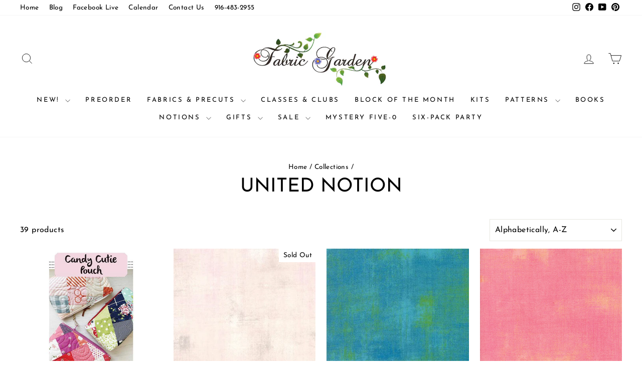

--- FILE ---
content_type: text/html; charset=utf-8
request_url: https://fabricgardenquiltshop.com/collections/vendors?q=United%20Notion
body_size: 27300
content:
<!doctype html>
<html class="no-js" lang="en" dir="ltr">
<head>
  <meta charset="utf-8">
  <meta http-equiv="X-UA-Compatible" content="IE=edge,chrome=1">
  <meta name="viewport" content="width=device-width,initial-scale=1">
  <meta name="theme-color" content="#5061c7">
  <link rel="canonical" href="https://fabricgardenquiltshop.com/collections/vendors?q=united+notion">
  <link rel="preconnect" href="https://cdn.shopify.com" crossorigin>
  <link rel="preconnect" href="https://fonts.shopifycdn.com" crossorigin>
  <link rel="dns-prefetch" href="https://productreviews.shopifycdn.com">
  <link rel="dns-prefetch" href="https://ajax.googleapis.com">
  <link rel="dns-prefetch" href="https://maps.googleapis.com">
  <link rel="dns-prefetch" href="https://maps.gstatic.com"><link rel="shortcut icon" href="//fabricgardenquiltshop.com/cdn/shop/files/Favicon_32x32.png?v=1620965111" type="image/png" /><title>United Notion
&ndash; Fabric Garden
</title>
<meta property="og:site_name" content="Fabric Garden">
  <meta property="og:url" content="https://fabricgardenquiltshop.com/collections/vendors?q=united+notion">
  <meta property="og:title" content="United Notion">
  <meta property="og:type" content="website">
  <meta property="og:description" content="Premier Quilt Shop in Sacramento, California.  We carry the highest quality cotton fabrics, hand embroidery supplies, books, patterns, and notions.  We specialize is Block of the Month programs."><meta property="og:image" content="http://fabricgardenquiltshop.com/cdn/shop/files/Logo.png?v=1620081780">
    <meta property="og:image:secure_url" content="https://fabricgardenquiltshop.com/cdn/shop/files/Logo.png?v=1620081780">
    <meta property="og:image:width" content="1200">
    <meta property="og:image:height" content="628"><meta name="twitter:site" content="@">
  <meta name="twitter:card" content="summary_large_image">
  <meta name="twitter:title" content="United Notion">
  <meta name="twitter:description" content="Premier Quilt Shop in Sacramento, California.  We carry the highest quality cotton fabrics, hand embroidery supplies, books, patterns, and notions.  We specialize is Block of the Month programs.">
<style data-shopify>@font-face {
  font-family: "Josefin Sans";
  font-weight: 400;
  font-style: normal;
  font-display: swap;
  src: url("//fabricgardenquiltshop.com/cdn/fonts/josefin_sans/josefinsans_n4.70f7efd699799949e6d9f99bc20843a2c86a2e0f.woff2") format("woff2"),
       url("//fabricgardenquiltshop.com/cdn/fonts/josefin_sans/josefinsans_n4.35d308a1bdf56e5556bc2ac79702c721e4e2e983.woff") format("woff");
}

  @font-face {
  font-family: "Josefin Sans";
  font-weight: 400;
  font-style: normal;
  font-display: swap;
  src: url("//fabricgardenquiltshop.com/cdn/fonts/josefin_sans/josefinsans_n4.70f7efd699799949e6d9f99bc20843a2c86a2e0f.woff2") format("woff2"),
       url("//fabricgardenquiltshop.com/cdn/fonts/josefin_sans/josefinsans_n4.35d308a1bdf56e5556bc2ac79702c721e4e2e983.woff") format("woff");
}


  @font-face {
  font-family: "Josefin Sans";
  font-weight: 600;
  font-style: normal;
  font-display: swap;
  src: url("//fabricgardenquiltshop.com/cdn/fonts/josefin_sans/josefinsans_n6.afe095792949c54ae236c64ec95a9caea4be35d6.woff2") format("woff2"),
       url("//fabricgardenquiltshop.com/cdn/fonts/josefin_sans/josefinsans_n6.0ea222c12f299e43fa61b9245ec23b623ebeb1e9.woff") format("woff");
}

  @font-face {
  font-family: "Josefin Sans";
  font-weight: 400;
  font-style: italic;
  font-display: swap;
  src: url("//fabricgardenquiltshop.com/cdn/fonts/josefin_sans/josefinsans_i4.a2ba85bff59cf18a6ad90c24fe1808ddb8ce1343.woff2") format("woff2"),
       url("//fabricgardenquiltshop.com/cdn/fonts/josefin_sans/josefinsans_i4.2dba61e1d135ab449e8e134ba633cf0d31863cc4.woff") format("woff");
}

  @font-face {
  font-family: "Josefin Sans";
  font-weight: 600;
  font-style: italic;
  font-display: swap;
  src: url("//fabricgardenquiltshop.com/cdn/fonts/josefin_sans/josefinsans_i6.7a9f0e99230d38dd3e0abe7ca5ca23f913d05281.woff2") format("woff2"),
       url("//fabricgardenquiltshop.com/cdn/fonts/josefin_sans/josefinsans_i6.67c153e9e49a5dd7b6b7058351ca5c215b18a446.woff") format("woff");
}

</style><link href="//fabricgardenquiltshop.com/cdn/shop/t/13/assets/theme.css?v=93626464380700918791745964747" rel="stylesheet" type="text/css" media="all" />
<style data-shopify>:root {
    --typeHeaderPrimary: "Josefin Sans";
    --typeHeaderFallback: sans-serif;
    --typeHeaderSize: 38px;
    --typeHeaderWeight: 400;
    --typeHeaderLineHeight: 1;
    --typeHeaderSpacing: 0.0em;

    --typeBasePrimary:"Josefin Sans";
    --typeBaseFallback:sans-serif;
    --typeBaseSize: 16px;
    --typeBaseWeight: 400;
    --typeBaseSpacing: 0.025em;
    --typeBaseLineHeight: 1.6;
    --typeBaselineHeightMinus01: 1.5;

    --typeCollectionTitle: 18px;

    --iconWeight: 2px;
    --iconLinecaps: miter;

    
        --buttonRadius: 0;
    

    --colorGridOverlayOpacity: 0.0;
    --colorAnnouncement: #5061c7;
    --colorAnnouncementText: #ffffff;

    --colorBody: #ffffff;
    --colorBodyAlpha05: rgba(255, 255, 255, 0.05);
    --colorBodyDim: #f2f2f2;
    --colorBodyLightDim: #fafafa;
    --colorBodyMediumDim: #f5f5f5;


    --colorBorder: #e8e8e1;

    --colorBtnPrimary: #5061c7;
    --colorBtnPrimaryLight: #7784d3;
    --colorBtnPrimaryDim: #3d50c0;
    --colorBtnPrimaryText: #ffffff;

    --colorCartDot: #5061c7;

    --colorDrawers: #ffffff;
    --colorDrawersDim: #f2f2f2;
    --colorDrawerBorder: #e8e8e1;
    --colorDrawerText: #000000;
    --colorDrawerTextDark: #000000;
    --colorDrawerButton: #5061c7;
    --colorDrawerButtonText: #ffffff;

    --colorFooter: #f9f9f9;
    --colorFooterText: #000000;
    --colorFooterTextAlpha01: #000000;

    --colorGridOverlay: #000000;
    --colorGridOverlayOpacity: 0.1;

    --colorHeaderTextAlpha01: rgba(0, 0, 0, 0.1);

    --colorHeroText: #ffffff;

    --colorSmallImageBg: #ffffff;
    --colorLargeImageBg: #0f0f0f;

    --colorImageOverlay: #000000;
    --colorImageOverlayOpacity: 0.1;
    --colorImageOverlayTextShadow: 0.2;

    --colorLink: #000000;

    --colorModalBg: rgba(230, 230, 230, 0.6);

    --colorNav: #ffffff;
    --colorNavText: #000000;

    --colorPrice: #1c1d1d;

    --colorSaleTag: #ff0000;
    --colorSaleTagText: #ffffff;

    --colorTextBody: #000000;
    --colorTextBodyAlpha015: rgba(0, 0, 0, 0.15);
    --colorTextBodyAlpha005: rgba(0, 0, 0, 0.05);
    --colorTextBodyAlpha008: rgba(0, 0, 0, 0.08);
    --colorTextSavings: #ff0000;

    --urlIcoSelect: url(//fabricgardenquiltshop.com/cdn/shop/t/13/assets/ico-select.svg);
    --urlIcoSelectFooter: url(//fabricgardenquiltshop.com/cdn/shop/t/13/assets/ico-select-footer.svg);
    --urlIcoSelectWhite: url(//fabricgardenquiltshop.com/cdn/shop/t/13/assets/ico-select-white.svg);

    --grid-gutter: 17px;
    --drawer-gutter: 20px;

    --sizeChartMargin: 25px 0;
    --sizeChartIconMargin: 5px;

    --newsletterReminderPadding: 40px;

    /*Shop Pay Installments*/
    --color-body-text: #000000;
    --color-body: #ffffff;
    --color-bg: #ffffff;
    }

    .placeholder-content {
    background-image: linear-gradient(100deg, #ffffff 40%, #f7f7f7 63%, #ffffff 79%);
    }</style><script>
    document.documentElement.className = document.documentElement.className.replace('no-js', 'js');

    window.theme = window.theme || {};
    theme.routes = {
      home: "/",
      cart: "/cart.js",
      cartPage: "/cart",
      cartAdd: "/cart/add.js",
      cartChange: "/cart/change.js",
      search: "/search",
      predictiveSearch: "/search/suggest"
    };
    theme.strings = {
      soldOut: "Sold Out",
      unavailable: "Unavailable",
      inStockLabel: "In stock, ready to ship",
      oneStockLabel: "Low stock - [count] item left",
      otherStockLabel: "Low stock - [count] items left",
      willNotShipUntil: "Ready to ship [date]",
      willBeInStockAfter: "Back in stock [date]",
      waitingForStock: "Backordered, shipping soon",
      savePrice: "Save [saved_amount]",
      cartEmpty: "Your cart is currently empty.",
      cartTermsConfirmation: "You must agree with the terms and conditions of sales to check out",
      searchCollections: "Collections",
      searchPages: "Pages",
      searchArticles: "Articles",
      productFrom: "from ",
      maxQuantity: "You can only have [quantity] of [title] in your cart."
    };
    theme.settings = {
      cartType: "page",
      isCustomerTemplate: false,
      moneyFormat: "${{amount}}",
      saveType: "dollar",
      productImageSize: "square",
      productImageCover: false,
      predictiveSearch: true,
      predictiveSearchType: null,
      predictiveSearchVendor: false,
      predictiveSearchPrice: true,
      quickView: true,
      themeName: 'Impulse',
      themeVersion: "7.6.2"
    };
  </script>

  <script>window.performance && window.performance.mark && window.performance.mark('shopify.content_for_header.start');</script><meta name="facebook-domain-verification" content="qek9sxlfg83xcxis6rw4ipft7b6mub">
<meta name="facebook-domain-verification" content="ww5bmw6elwcvgtu2klfh21pr1imu9d">
<meta id="shopify-digital-wallet" name="shopify-digital-wallet" content="/56457167009/digital_wallets/dialog">
<meta name="shopify-checkout-api-token" content="1bbf45986ef7bf59f8887db9b13a01df">
<script async="async" src="/checkouts/internal/preloads.js?locale=en-US"></script>
<link rel="preconnect" href="https://shop.app" crossorigin="anonymous">
<script async="async" src="https://shop.app/checkouts/internal/preloads.js?locale=en-US&shop_id=56457167009" crossorigin="anonymous"></script>
<script id="apple-pay-shop-capabilities" type="application/json">{"shopId":56457167009,"countryCode":"US","currencyCode":"USD","merchantCapabilities":["supports3DS"],"merchantId":"gid:\/\/shopify\/Shop\/56457167009","merchantName":"Fabric Garden","requiredBillingContactFields":["postalAddress","email","phone"],"requiredShippingContactFields":["postalAddress","email","phone"],"shippingType":"shipping","supportedNetworks":["visa","masterCard","amex","discover","elo","jcb"],"total":{"type":"pending","label":"Fabric Garden","amount":"1.00"},"shopifyPaymentsEnabled":true,"supportsSubscriptions":true}</script>
<script id="shopify-features" type="application/json">{"accessToken":"1bbf45986ef7bf59f8887db9b13a01df","betas":["rich-media-storefront-analytics"],"domain":"fabricgardenquiltshop.com","predictiveSearch":true,"shopId":56457167009,"locale":"en"}</script>
<script>var Shopify = Shopify || {};
Shopify.shop = "fabric-garden-ca.myshopify.com";
Shopify.locale = "en";
Shopify.currency = {"active":"USD","rate":"1.0"};
Shopify.country = "US";
Shopify.theme = {"name":"Copy of impulse-v7-6-2 || AT theme settings","id":150709141722,"schema_name":"Impulse","schema_version":"7.6.2","theme_store_id":null,"role":"main"};
Shopify.theme.handle = "null";
Shopify.theme.style = {"id":null,"handle":null};
Shopify.cdnHost = "fabricgardenquiltshop.com/cdn";
Shopify.routes = Shopify.routes || {};
Shopify.routes.root = "/";</script>
<script type="module">!function(o){(o.Shopify=o.Shopify||{}).modules=!0}(window);</script>
<script>!function(o){function n(){var o=[];function n(){o.push(Array.prototype.slice.apply(arguments))}return n.q=o,n}var t=o.Shopify=o.Shopify||{};t.loadFeatures=n(),t.autoloadFeatures=n()}(window);</script>
<script>
  window.ShopifyPay = window.ShopifyPay || {};
  window.ShopifyPay.apiHost = "shop.app\/pay";
  window.ShopifyPay.redirectState = null;
</script>
<script id="shop-js-analytics" type="application/json">{"pageType":"collection"}</script>
<script defer="defer" async type="module" src="//fabricgardenquiltshop.com/cdn/shopifycloud/shop-js/modules/v2/client.init-shop-cart-sync_C5BV16lS.en.esm.js"></script>
<script defer="defer" async type="module" src="//fabricgardenquiltshop.com/cdn/shopifycloud/shop-js/modules/v2/chunk.common_CygWptCX.esm.js"></script>
<script type="module">
  await import("//fabricgardenquiltshop.com/cdn/shopifycloud/shop-js/modules/v2/client.init-shop-cart-sync_C5BV16lS.en.esm.js");
await import("//fabricgardenquiltshop.com/cdn/shopifycloud/shop-js/modules/v2/chunk.common_CygWptCX.esm.js");

  window.Shopify.SignInWithShop?.initShopCartSync?.({"fedCMEnabled":true,"windoidEnabled":true});

</script>
<script>
  window.Shopify = window.Shopify || {};
  if (!window.Shopify.featureAssets) window.Shopify.featureAssets = {};
  window.Shopify.featureAssets['shop-js'] = {"shop-cart-sync":["modules/v2/client.shop-cart-sync_ZFArdW7E.en.esm.js","modules/v2/chunk.common_CygWptCX.esm.js"],"init-fed-cm":["modules/v2/client.init-fed-cm_CmiC4vf6.en.esm.js","modules/v2/chunk.common_CygWptCX.esm.js"],"shop-cash-offers":["modules/v2/client.shop-cash-offers_DOA2yAJr.en.esm.js","modules/v2/chunk.common_CygWptCX.esm.js","modules/v2/chunk.modal_D71HUcav.esm.js"],"shop-button":["modules/v2/client.shop-button_tlx5R9nI.en.esm.js","modules/v2/chunk.common_CygWptCX.esm.js"],"shop-toast-manager":["modules/v2/client.shop-toast-manager_ClPi3nE9.en.esm.js","modules/v2/chunk.common_CygWptCX.esm.js"],"init-shop-cart-sync":["modules/v2/client.init-shop-cart-sync_C5BV16lS.en.esm.js","modules/v2/chunk.common_CygWptCX.esm.js"],"avatar":["modules/v2/client.avatar_BTnouDA3.en.esm.js"],"init-windoid":["modules/v2/client.init-windoid_sURxWdc1.en.esm.js","modules/v2/chunk.common_CygWptCX.esm.js"],"init-shop-email-lookup-coordinator":["modules/v2/client.init-shop-email-lookup-coordinator_B8hsDcYM.en.esm.js","modules/v2/chunk.common_CygWptCX.esm.js"],"pay-button":["modules/v2/client.pay-button_FdsNuTd3.en.esm.js","modules/v2/chunk.common_CygWptCX.esm.js"],"shop-login-button":["modules/v2/client.shop-login-button_C5VAVYt1.en.esm.js","modules/v2/chunk.common_CygWptCX.esm.js","modules/v2/chunk.modal_D71HUcav.esm.js"],"init-customer-accounts-sign-up":["modules/v2/client.init-customer-accounts-sign-up_CPSyQ0Tj.en.esm.js","modules/v2/client.shop-login-button_C5VAVYt1.en.esm.js","modules/v2/chunk.common_CygWptCX.esm.js","modules/v2/chunk.modal_D71HUcav.esm.js"],"init-shop-for-new-customer-accounts":["modules/v2/client.init-shop-for-new-customer-accounts_ChsxoAhi.en.esm.js","modules/v2/client.shop-login-button_C5VAVYt1.en.esm.js","modules/v2/chunk.common_CygWptCX.esm.js","modules/v2/chunk.modal_D71HUcav.esm.js"],"init-customer-accounts":["modules/v2/client.init-customer-accounts_DxDtT_ad.en.esm.js","modules/v2/client.shop-login-button_C5VAVYt1.en.esm.js","modules/v2/chunk.common_CygWptCX.esm.js","modules/v2/chunk.modal_D71HUcav.esm.js"],"shop-follow-button":["modules/v2/client.shop-follow-button_Cva4Ekp9.en.esm.js","modules/v2/chunk.common_CygWptCX.esm.js","modules/v2/chunk.modal_D71HUcav.esm.js"],"checkout-modal":["modules/v2/client.checkout-modal_BPM8l0SH.en.esm.js","modules/v2/chunk.common_CygWptCX.esm.js","modules/v2/chunk.modal_D71HUcav.esm.js"],"lead-capture":["modules/v2/client.lead-capture_Bi8yE_yS.en.esm.js","modules/v2/chunk.common_CygWptCX.esm.js","modules/v2/chunk.modal_D71HUcav.esm.js"],"shop-login":["modules/v2/client.shop-login_D6lNrXab.en.esm.js","modules/v2/chunk.common_CygWptCX.esm.js","modules/v2/chunk.modal_D71HUcav.esm.js"],"payment-terms":["modules/v2/client.payment-terms_CZxnsJam.en.esm.js","modules/v2/chunk.common_CygWptCX.esm.js","modules/v2/chunk.modal_D71HUcav.esm.js"]};
</script>
<script>(function() {
  var isLoaded = false;
  function asyncLoad() {
    if (isLoaded) return;
    isLoaded = true;
    var urls = ["https:\/\/cloudsearch-1f874.kxcdn.com\/shopify.js?srp=\/a\/search\u0026widgetDisabled=1\u0026shop=fabric-garden-ca.myshopify.com","https:\/\/chimpstatic.com\/mcjs-connected\/js\/users\/c26275e0baca1a3bb6b2369df\/23605ef37791d67c57bb10a89.js?shop=fabric-garden-ca.myshopify.com","https:\/\/manual-related-products-app.herokuapp.com\/js\/rp.js?shop=fabric-garden-ca.myshopify.com","https:\/\/cdn.doofinder.com\/shopify\/doofinder-installed.js?shop=fabric-garden-ca.myshopify.com"];
    for (var i = 0; i < urls.length; i++) {
      var s = document.createElement('script');
      s.type = 'text/javascript';
      s.async = true;
      s.src = urls[i];
      var x = document.getElementsByTagName('script')[0];
      x.parentNode.insertBefore(s, x);
    }
  };
  if(window.attachEvent) {
    window.attachEvent('onload', asyncLoad);
  } else {
    window.addEventListener('load', asyncLoad, false);
  }
})();</script>
<script id="__st">var __st={"a":56457167009,"offset":-28800,"reqid":"6dd7f046-4ceb-4244-afde-1b811b6df010-1768854026","pageurl":"fabricgardenquiltshop.com\/collections\/vendors?q=United%20Notion","u":"2238dc0a6bb4","p":"vendors"};</script>
<script>window.ShopifyPaypalV4VisibilityTracking = true;</script>
<script id="captcha-bootstrap">!function(){'use strict';const t='contact',e='account',n='new_comment',o=[[t,t],['blogs',n],['comments',n],[t,'customer']],c=[[e,'customer_login'],[e,'guest_login'],[e,'recover_customer_password'],[e,'create_customer']],r=t=>t.map((([t,e])=>`form[action*='/${t}']:not([data-nocaptcha='true']) input[name='form_type'][value='${e}']`)).join(','),a=t=>()=>t?[...document.querySelectorAll(t)].map((t=>t.form)):[];function s(){const t=[...o],e=r(t);return a(e)}const i='password',u='form_key',d=['recaptcha-v3-token','g-recaptcha-response','h-captcha-response',i],f=()=>{try{return window.sessionStorage}catch{return}},m='__shopify_v',_=t=>t.elements[u];function p(t,e,n=!1){try{const o=window.sessionStorage,c=JSON.parse(o.getItem(e)),{data:r}=function(t){const{data:e,action:n}=t;return t[m]||n?{data:e,action:n}:{data:t,action:n}}(c);for(const[e,n]of Object.entries(r))t.elements[e]&&(t.elements[e].value=n);n&&o.removeItem(e)}catch(o){console.error('form repopulation failed',{error:o})}}const l='form_type',E='cptcha';function T(t){t.dataset[E]=!0}const w=window,h=w.document,L='Shopify',v='ce_forms',y='captcha';let A=!1;((t,e)=>{const n=(g='f06e6c50-85a8-45c8-87d0-21a2b65856fe',I='https://cdn.shopify.com/shopifycloud/storefront-forms-hcaptcha/ce_storefront_forms_captcha_hcaptcha.v1.5.2.iife.js',D={infoText:'Protected by hCaptcha',privacyText:'Privacy',termsText:'Terms'},(t,e,n)=>{const o=w[L][v],c=o.bindForm;if(c)return c(t,g,e,D).then(n);var r;o.q.push([[t,g,e,D],n]),r=I,A||(h.body.append(Object.assign(h.createElement('script'),{id:'captcha-provider',async:!0,src:r})),A=!0)});var g,I,D;w[L]=w[L]||{},w[L][v]=w[L][v]||{},w[L][v].q=[],w[L][y]=w[L][y]||{},w[L][y].protect=function(t,e){n(t,void 0,e),T(t)},Object.freeze(w[L][y]),function(t,e,n,w,h,L){const[v,y,A,g]=function(t,e,n){const i=e?o:[],u=t?c:[],d=[...i,...u],f=r(d),m=r(i),_=r(d.filter((([t,e])=>n.includes(e))));return[a(f),a(m),a(_),s()]}(w,h,L),I=t=>{const e=t.target;return e instanceof HTMLFormElement?e:e&&e.form},D=t=>v().includes(t);t.addEventListener('submit',(t=>{const e=I(t);if(!e)return;const n=D(e)&&!e.dataset.hcaptchaBound&&!e.dataset.recaptchaBound,o=_(e),c=g().includes(e)&&(!o||!o.value);(n||c)&&t.preventDefault(),c&&!n&&(function(t){try{if(!f())return;!function(t){const e=f();if(!e)return;const n=_(t);if(!n)return;const o=n.value;o&&e.removeItem(o)}(t);const e=Array.from(Array(32),(()=>Math.random().toString(36)[2])).join('');!function(t,e){_(t)||t.append(Object.assign(document.createElement('input'),{type:'hidden',name:u})),t.elements[u].value=e}(t,e),function(t,e){const n=f();if(!n)return;const o=[...t.querySelectorAll(`input[type='${i}']`)].map((({name:t})=>t)),c=[...d,...o],r={};for(const[a,s]of new FormData(t).entries())c.includes(a)||(r[a]=s);n.setItem(e,JSON.stringify({[m]:1,action:t.action,data:r}))}(t,e)}catch(e){console.error('failed to persist form',e)}}(e),e.submit())}));const S=(t,e)=>{t&&!t.dataset[E]&&(n(t,e.some((e=>e===t))),T(t))};for(const o of['focusin','change'])t.addEventListener(o,(t=>{const e=I(t);D(e)&&S(e,y())}));const B=e.get('form_key'),M=e.get(l),P=B&&M;t.addEventListener('DOMContentLoaded',(()=>{const t=y();if(P)for(const e of t)e.elements[l].value===M&&p(e,B);[...new Set([...A(),...v().filter((t=>'true'===t.dataset.shopifyCaptcha))])].forEach((e=>S(e,t)))}))}(h,new URLSearchParams(w.location.search),n,t,e,['guest_login'])})(!0,!0)}();</script>
<script integrity="sha256-4kQ18oKyAcykRKYeNunJcIwy7WH5gtpwJnB7kiuLZ1E=" data-source-attribution="shopify.loadfeatures" defer="defer" src="//fabricgardenquiltshop.com/cdn/shopifycloud/storefront/assets/storefront/load_feature-a0a9edcb.js" crossorigin="anonymous"></script>
<script crossorigin="anonymous" defer="defer" src="//fabricgardenquiltshop.com/cdn/shopifycloud/storefront/assets/shopify_pay/storefront-65b4c6d7.js?v=20250812"></script>
<script data-source-attribution="shopify.dynamic_checkout.dynamic.init">var Shopify=Shopify||{};Shopify.PaymentButton=Shopify.PaymentButton||{isStorefrontPortableWallets:!0,init:function(){window.Shopify.PaymentButton.init=function(){};var t=document.createElement("script");t.src="https://fabricgardenquiltshop.com/cdn/shopifycloud/portable-wallets/latest/portable-wallets.en.js",t.type="module",document.head.appendChild(t)}};
</script>
<script data-source-attribution="shopify.dynamic_checkout.buyer_consent">
  function portableWalletsHideBuyerConsent(e){var t=document.getElementById("shopify-buyer-consent"),n=document.getElementById("shopify-subscription-policy-button");t&&n&&(t.classList.add("hidden"),t.setAttribute("aria-hidden","true"),n.removeEventListener("click",e))}function portableWalletsShowBuyerConsent(e){var t=document.getElementById("shopify-buyer-consent"),n=document.getElementById("shopify-subscription-policy-button");t&&n&&(t.classList.remove("hidden"),t.removeAttribute("aria-hidden"),n.addEventListener("click",e))}window.Shopify?.PaymentButton&&(window.Shopify.PaymentButton.hideBuyerConsent=portableWalletsHideBuyerConsent,window.Shopify.PaymentButton.showBuyerConsent=portableWalletsShowBuyerConsent);
</script>
<script data-source-attribution="shopify.dynamic_checkout.cart.bootstrap">document.addEventListener("DOMContentLoaded",(function(){function t(){return document.querySelector("shopify-accelerated-checkout-cart, shopify-accelerated-checkout")}if(t())Shopify.PaymentButton.init();else{new MutationObserver((function(e,n){t()&&(Shopify.PaymentButton.init(),n.disconnect())})).observe(document.body,{childList:!0,subtree:!0})}}));
</script>
<link id="shopify-accelerated-checkout-styles" rel="stylesheet" media="screen" href="https://fabricgardenquiltshop.com/cdn/shopifycloud/portable-wallets/latest/accelerated-checkout-backwards-compat.css" crossorigin="anonymous">
<style id="shopify-accelerated-checkout-cart">
        #shopify-buyer-consent {
  margin-top: 1em;
  display: inline-block;
  width: 100%;
}

#shopify-buyer-consent.hidden {
  display: none;
}

#shopify-subscription-policy-button {
  background: none;
  border: none;
  padding: 0;
  text-decoration: underline;
  font-size: inherit;
  cursor: pointer;
}

#shopify-subscription-policy-button::before {
  box-shadow: none;
}

      </style>

<script>window.performance && window.performance.mark && window.performance.mark('shopify.content_for_header.end');</script>

  <script src="//fabricgardenquiltshop.com/cdn/shop/t/13/assets/vendor-scripts-v11.js" defer="defer"></script><script src="//fabricgardenquiltshop.com/cdn/shop/t/13/assets/theme.js?v=22325264162658116151745964747" defer="defer"></script>
<script src="https://cdn.shopify.com/extensions/019bc4b9-ba3d-74ed-aa06-6d08a90c3faf/pre-order-66/assets/pre-order.min.js" type="text/javascript" defer="defer"></script>
<link href="https://monorail-edge.shopifysvc.com" rel="dns-prefetch">
<script>(function(){if ("sendBeacon" in navigator && "performance" in window) {try {var session_token_from_headers = performance.getEntriesByType('navigation')[0].serverTiming.find(x => x.name == '_s').description;} catch {var session_token_from_headers = undefined;}var session_cookie_matches = document.cookie.match(/_shopify_s=([^;]*)/);var session_token_from_cookie = session_cookie_matches && session_cookie_matches.length === 2 ? session_cookie_matches[1] : "";var session_token = session_token_from_headers || session_token_from_cookie || "";function handle_abandonment_event(e) {var entries = performance.getEntries().filter(function(entry) {return /monorail-edge.shopifysvc.com/.test(entry.name);});if (!window.abandonment_tracked && entries.length === 0) {window.abandonment_tracked = true;var currentMs = Date.now();var navigation_start = performance.timing.navigationStart;var payload = {shop_id: 56457167009,url: window.location.href,navigation_start,duration: currentMs - navigation_start,session_token,page_type: "collection"};window.navigator.sendBeacon("https://monorail-edge.shopifysvc.com/v1/produce", JSON.stringify({schema_id: "online_store_buyer_site_abandonment/1.1",payload: payload,metadata: {event_created_at_ms: currentMs,event_sent_at_ms: currentMs}}));}}window.addEventListener('pagehide', handle_abandonment_event);}}());</script>
<script id="web-pixels-manager-setup">(function e(e,d,r,n,o){if(void 0===o&&(o={}),!Boolean(null===(a=null===(i=window.Shopify)||void 0===i?void 0:i.analytics)||void 0===a?void 0:a.replayQueue)){var i,a;window.Shopify=window.Shopify||{};var t=window.Shopify;t.analytics=t.analytics||{};var s=t.analytics;s.replayQueue=[],s.publish=function(e,d,r){return s.replayQueue.push([e,d,r]),!0};try{self.performance.mark("wpm:start")}catch(e){}var l=function(){var e={modern:/Edge?\/(1{2}[4-9]|1[2-9]\d|[2-9]\d{2}|\d{4,})\.\d+(\.\d+|)|Firefox\/(1{2}[4-9]|1[2-9]\d|[2-9]\d{2}|\d{4,})\.\d+(\.\d+|)|Chrom(ium|e)\/(9{2}|\d{3,})\.\d+(\.\d+|)|(Maci|X1{2}).+ Version\/(15\.\d+|(1[6-9]|[2-9]\d|\d{3,})\.\d+)([,.]\d+|)( \(\w+\)|)( Mobile\/\w+|) Safari\/|Chrome.+OPR\/(9{2}|\d{3,})\.\d+\.\d+|(CPU[ +]OS|iPhone[ +]OS|CPU[ +]iPhone|CPU IPhone OS|CPU iPad OS)[ +]+(15[._]\d+|(1[6-9]|[2-9]\d|\d{3,})[._]\d+)([._]\d+|)|Android:?[ /-](13[3-9]|1[4-9]\d|[2-9]\d{2}|\d{4,})(\.\d+|)(\.\d+|)|Android.+Firefox\/(13[5-9]|1[4-9]\d|[2-9]\d{2}|\d{4,})\.\d+(\.\d+|)|Android.+Chrom(ium|e)\/(13[3-9]|1[4-9]\d|[2-9]\d{2}|\d{4,})\.\d+(\.\d+|)|SamsungBrowser\/([2-9]\d|\d{3,})\.\d+/,legacy:/Edge?\/(1[6-9]|[2-9]\d|\d{3,})\.\d+(\.\d+|)|Firefox\/(5[4-9]|[6-9]\d|\d{3,})\.\d+(\.\d+|)|Chrom(ium|e)\/(5[1-9]|[6-9]\d|\d{3,})\.\d+(\.\d+|)([\d.]+$|.*Safari\/(?![\d.]+ Edge\/[\d.]+$))|(Maci|X1{2}).+ Version\/(10\.\d+|(1[1-9]|[2-9]\d|\d{3,})\.\d+)([,.]\d+|)( \(\w+\)|)( Mobile\/\w+|) Safari\/|Chrome.+OPR\/(3[89]|[4-9]\d|\d{3,})\.\d+\.\d+|(CPU[ +]OS|iPhone[ +]OS|CPU[ +]iPhone|CPU IPhone OS|CPU iPad OS)[ +]+(10[._]\d+|(1[1-9]|[2-9]\d|\d{3,})[._]\d+)([._]\d+|)|Android:?[ /-](13[3-9]|1[4-9]\d|[2-9]\d{2}|\d{4,})(\.\d+|)(\.\d+|)|Mobile Safari.+OPR\/([89]\d|\d{3,})\.\d+\.\d+|Android.+Firefox\/(13[5-9]|1[4-9]\d|[2-9]\d{2}|\d{4,})\.\d+(\.\d+|)|Android.+Chrom(ium|e)\/(13[3-9]|1[4-9]\d|[2-9]\d{2}|\d{4,})\.\d+(\.\d+|)|Android.+(UC? ?Browser|UCWEB|U3)[ /]?(15\.([5-9]|\d{2,})|(1[6-9]|[2-9]\d|\d{3,})\.\d+)\.\d+|SamsungBrowser\/(5\.\d+|([6-9]|\d{2,})\.\d+)|Android.+MQ{2}Browser\/(14(\.(9|\d{2,})|)|(1[5-9]|[2-9]\d|\d{3,})(\.\d+|))(\.\d+|)|K[Aa][Ii]OS\/(3\.\d+|([4-9]|\d{2,})\.\d+)(\.\d+|)/},d=e.modern,r=e.legacy,n=navigator.userAgent;return n.match(d)?"modern":n.match(r)?"legacy":"unknown"}(),u="modern"===l?"modern":"legacy",c=(null!=n?n:{modern:"",legacy:""})[u],f=function(e){return[e.baseUrl,"/wpm","/b",e.hashVersion,"modern"===e.buildTarget?"m":"l",".js"].join("")}({baseUrl:d,hashVersion:r,buildTarget:u}),m=function(e){var d=e.version,r=e.bundleTarget,n=e.surface,o=e.pageUrl,i=e.monorailEndpoint;return{emit:function(e){var a=e.status,t=e.errorMsg,s=(new Date).getTime(),l=JSON.stringify({metadata:{event_sent_at_ms:s},events:[{schema_id:"web_pixels_manager_load/3.1",payload:{version:d,bundle_target:r,page_url:o,status:a,surface:n,error_msg:t},metadata:{event_created_at_ms:s}}]});if(!i)return console&&console.warn&&console.warn("[Web Pixels Manager] No Monorail endpoint provided, skipping logging."),!1;try{return self.navigator.sendBeacon.bind(self.navigator)(i,l)}catch(e){}var u=new XMLHttpRequest;try{return u.open("POST",i,!0),u.setRequestHeader("Content-Type","text/plain"),u.send(l),!0}catch(e){return console&&console.warn&&console.warn("[Web Pixels Manager] Got an unhandled error while logging to Monorail."),!1}}}}({version:r,bundleTarget:l,surface:e.surface,pageUrl:self.location.href,monorailEndpoint:e.monorailEndpoint});try{o.browserTarget=l,function(e){var d=e.src,r=e.async,n=void 0===r||r,o=e.onload,i=e.onerror,a=e.sri,t=e.scriptDataAttributes,s=void 0===t?{}:t,l=document.createElement("script"),u=document.querySelector("head"),c=document.querySelector("body");if(l.async=n,l.src=d,a&&(l.integrity=a,l.crossOrigin="anonymous"),s)for(var f in s)if(Object.prototype.hasOwnProperty.call(s,f))try{l.dataset[f]=s[f]}catch(e){}if(o&&l.addEventListener("load",o),i&&l.addEventListener("error",i),u)u.appendChild(l);else{if(!c)throw new Error("Did not find a head or body element to append the script");c.appendChild(l)}}({src:f,async:!0,onload:function(){if(!function(){var e,d;return Boolean(null===(d=null===(e=window.Shopify)||void 0===e?void 0:e.analytics)||void 0===d?void 0:d.initialized)}()){var d=window.webPixelsManager.init(e)||void 0;if(d){var r=window.Shopify.analytics;r.replayQueue.forEach((function(e){var r=e[0],n=e[1],o=e[2];d.publishCustomEvent(r,n,o)})),r.replayQueue=[],r.publish=d.publishCustomEvent,r.visitor=d.visitor,r.initialized=!0}}},onerror:function(){return m.emit({status:"failed",errorMsg:"".concat(f," has failed to load")})},sri:function(e){var d=/^sha384-[A-Za-z0-9+/=]+$/;return"string"==typeof e&&d.test(e)}(c)?c:"",scriptDataAttributes:o}),m.emit({status:"loading"})}catch(e){m.emit({status:"failed",errorMsg:(null==e?void 0:e.message)||"Unknown error"})}}})({shopId: 56457167009,storefrontBaseUrl: "https://fabricgardenquiltshop.com",extensionsBaseUrl: "https://extensions.shopifycdn.com/cdn/shopifycloud/web-pixels-manager",monorailEndpoint: "https://monorail-edge.shopifysvc.com/unstable/produce_batch",surface: "storefront-renderer",enabledBetaFlags: ["2dca8a86"],webPixelsConfigList: [{"id":"1355055322","configuration":"{\"installation_id\":\"9f5f10a5-15a9-4b1c-a73e-789dd633a92d\",\"region\":\"us1\"}","eventPayloadVersion":"v1","runtimeContext":"STRICT","scriptVersion":"2061f8ea39b7d2e31c8b851469aba871","type":"APP","apiClientId":199361,"privacyPurposes":["ANALYTICS","MARKETING","SALE_OF_DATA"],"dataSharingAdjustments":{"protectedCustomerApprovalScopes":["read_customer_personal_data"]}},{"id":"320176346","configuration":"{\"config\":\"{\\\"pixel_id\\\":\\\"G-3DSBY211RM\\\",\\\"gtag_events\\\":[{\\\"type\\\":\\\"begin_checkout\\\",\\\"action_label\\\":\\\"G-3DSBY211RM\\\"},{\\\"type\\\":\\\"search\\\",\\\"action_label\\\":\\\"G-3DSBY211RM\\\"},{\\\"type\\\":\\\"view_item\\\",\\\"action_label\\\":\\\"G-3DSBY211RM\\\"},{\\\"type\\\":\\\"purchase\\\",\\\"action_label\\\":\\\"G-3DSBY211RM\\\"},{\\\"type\\\":\\\"page_view\\\",\\\"action_label\\\":\\\"G-3DSBY211RM\\\"},{\\\"type\\\":\\\"add_payment_info\\\",\\\"action_label\\\":\\\"G-3DSBY211RM\\\"},{\\\"type\\\":\\\"add_to_cart\\\",\\\"action_label\\\":\\\"G-3DSBY211RM\\\"}],\\\"enable_monitoring_mode\\\":false}\"}","eventPayloadVersion":"v1","runtimeContext":"OPEN","scriptVersion":"b2a88bafab3e21179ed38636efcd8a93","type":"APP","apiClientId":1780363,"privacyPurposes":[],"dataSharingAdjustments":{"protectedCustomerApprovalScopes":["read_customer_address","read_customer_email","read_customer_name","read_customer_personal_data","read_customer_phone"]}},{"id":"167379162","configuration":"{\"pixel_id\":\"256031359905861\",\"pixel_type\":\"facebook_pixel\",\"metaapp_system_user_token\":\"-\"}","eventPayloadVersion":"v1","runtimeContext":"OPEN","scriptVersion":"ca16bc87fe92b6042fbaa3acc2fbdaa6","type":"APP","apiClientId":2329312,"privacyPurposes":["ANALYTICS","MARKETING","SALE_OF_DATA"],"dataSharingAdjustments":{"protectedCustomerApprovalScopes":["read_customer_address","read_customer_email","read_customer_name","read_customer_personal_data","read_customer_phone"]}},{"id":"81166554","configuration":"{\"tagID\":\"2613662604313\"}","eventPayloadVersion":"v1","runtimeContext":"STRICT","scriptVersion":"18031546ee651571ed29edbe71a3550b","type":"APP","apiClientId":3009811,"privacyPurposes":["ANALYTICS","MARKETING","SALE_OF_DATA"],"dataSharingAdjustments":{"protectedCustomerApprovalScopes":["read_customer_address","read_customer_email","read_customer_name","read_customer_personal_data","read_customer_phone"]}},{"id":"shopify-app-pixel","configuration":"{}","eventPayloadVersion":"v1","runtimeContext":"STRICT","scriptVersion":"0450","apiClientId":"shopify-pixel","type":"APP","privacyPurposes":["ANALYTICS","MARKETING"]},{"id":"shopify-custom-pixel","eventPayloadVersion":"v1","runtimeContext":"LAX","scriptVersion":"0450","apiClientId":"shopify-pixel","type":"CUSTOM","privacyPurposes":["ANALYTICS","MARKETING"]}],isMerchantRequest: false,initData: {"shop":{"name":"Fabric Garden","paymentSettings":{"currencyCode":"USD"},"myshopifyDomain":"fabric-garden-ca.myshopify.com","countryCode":"US","storefrontUrl":"https:\/\/fabricgardenquiltshop.com"},"customer":null,"cart":null,"checkout":null,"productVariants":[],"purchasingCompany":null},},"https://fabricgardenquiltshop.com/cdn","fcfee988w5aeb613cpc8e4bc33m6693e112",{"modern":"","legacy":""},{"shopId":"56457167009","storefrontBaseUrl":"https:\/\/fabricgardenquiltshop.com","extensionBaseUrl":"https:\/\/extensions.shopifycdn.com\/cdn\/shopifycloud\/web-pixels-manager","surface":"storefront-renderer","enabledBetaFlags":"[\"2dca8a86\"]","isMerchantRequest":"false","hashVersion":"fcfee988w5aeb613cpc8e4bc33m6693e112","publish":"custom","events":"[[\"page_viewed\",{}]]"});</script><script>
  window.ShopifyAnalytics = window.ShopifyAnalytics || {};
  window.ShopifyAnalytics.meta = window.ShopifyAnalytics.meta || {};
  window.ShopifyAnalytics.meta.currency = 'USD';
  var meta = {"page":{"pageType":"vendors","requestId":"6dd7f046-4ceb-4244-afde-1b811b6df010-1768854026"}};
  for (var attr in meta) {
    window.ShopifyAnalytics.meta[attr] = meta[attr];
  }
</script>
<script class="analytics">
  (function () {
    var customDocumentWrite = function(content) {
      var jquery = null;

      if (window.jQuery) {
        jquery = window.jQuery;
      } else if (window.Checkout && window.Checkout.$) {
        jquery = window.Checkout.$;
      }

      if (jquery) {
        jquery('body').append(content);
      }
    };

    var hasLoggedConversion = function(token) {
      if (token) {
        return document.cookie.indexOf('loggedConversion=' + token) !== -1;
      }
      return false;
    }

    var setCookieIfConversion = function(token) {
      if (token) {
        var twoMonthsFromNow = new Date(Date.now());
        twoMonthsFromNow.setMonth(twoMonthsFromNow.getMonth() + 2);

        document.cookie = 'loggedConversion=' + token + '; expires=' + twoMonthsFromNow;
      }
    }

    var trekkie = window.ShopifyAnalytics.lib = window.trekkie = window.trekkie || [];
    if (trekkie.integrations) {
      return;
    }
    trekkie.methods = [
      'identify',
      'page',
      'ready',
      'track',
      'trackForm',
      'trackLink'
    ];
    trekkie.factory = function(method) {
      return function() {
        var args = Array.prototype.slice.call(arguments);
        args.unshift(method);
        trekkie.push(args);
        return trekkie;
      };
    };
    for (var i = 0; i < trekkie.methods.length; i++) {
      var key = trekkie.methods[i];
      trekkie[key] = trekkie.factory(key);
    }
    trekkie.load = function(config) {
      trekkie.config = config || {};
      trekkie.config.initialDocumentCookie = document.cookie;
      var first = document.getElementsByTagName('script')[0];
      var script = document.createElement('script');
      script.type = 'text/javascript';
      script.onerror = function(e) {
        var scriptFallback = document.createElement('script');
        scriptFallback.type = 'text/javascript';
        scriptFallback.onerror = function(error) {
                var Monorail = {
      produce: function produce(monorailDomain, schemaId, payload) {
        var currentMs = new Date().getTime();
        var event = {
          schema_id: schemaId,
          payload: payload,
          metadata: {
            event_created_at_ms: currentMs,
            event_sent_at_ms: currentMs
          }
        };
        return Monorail.sendRequest("https://" + monorailDomain + "/v1/produce", JSON.stringify(event));
      },
      sendRequest: function sendRequest(endpointUrl, payload) {
        // Try the sendBeacon API
        if (window && window.navigator && typeof window.navigator.sendBeacon === 'function' && typeof window.Blob === 'function' && !Monorail.isIos12()) {
          var blobData = new window.Blob([payload], {
            type: 'text/plain'
          });

          if (window.navigator.sendBeacon(endpointUrl, blobData)) {
            return true;
          } // sendBeacon was not successful

        } // XHR beacon

        var xhr = new XMLHttpRequest();

        try {
          xhr.open('POST', endpointUrl);
          xhr.setRequestHeader('Content-Type', 'text/plain');
          xhr.send(payload);
        } catch (e) {
          console.log(e);
        }

        return false;
      },
      isIos12: function isIos12() {
        return window.navigator.userAgent.lastIndexOf('iPhone; CPU iPhone OS 12_') !== -1 || window.navigator.userAgent.lastIndexOf('iPad; CPU OS 12_') !== -1;
      }
    };
    Monorail.produce('monorail-edge.shopifysvc.com',
      'trekkie_storefront_load_errors/1.1',
      {shop_id: 56457167009,
      theme_id: 150709141722,
      app_name: "storefront",
      context_url: window.location.href,
      source_url: "//fabricgardenquiltshop.com/cdn/s/trekkie.storefront.cd680fe47e6c39ca5d5df5f0a32d569bc48c0f27.min.js"});

        };
        scriptFallback.async = true;
        scriptFallback.src = '//fabricgardenquiltshop.com/cdn/s/trekkie.storefront.cd680fe47e6c39ca5d5df5f0a32d569bc48c0f27.min.js';
        first.parentNode.insertBefore(scriptFallback, first);
      };
      script.async = true;
      script.src = '//fabricgardenquiltshop.com/cdn/s/trekkie.storefront.cd680fe47e6c39ca5d5df5f0a32d569bc48c0f27.min.js';
      first.parentNode.insertBefore(script, first);
    };
    trekkie.load(
      {"Trekkie":{"appName":"storefront","development":false,"defaultAttributes":{"shopId":56457167009,"isMerchantRequest":null,"themeId":150709141722,"themeCityHash":"263831798441156907","contentLanguage":"en","currency":"USD","eventMetadataId":"c9f38045-c2b8-46ab-8ae7-21e7e5e726b5"},"isServerSideCookieWritingEnabled":true,"monorailRegion":"shop_domain","enabledBetaFlags":["65f19447"]},"Session Attribution":{},"S2S":{"facebookCapiEnabled":false,"source":"trekkie-storefront-renderer","apiClientId":580111}}
    );

    var loaded = false;
    trekkie.ready(function() {
      if (loaded) return;
      loaded = true;

      window.ShopifyAnalytics.lib = window.trekkie;

      var originalDocumentWrite = document.write;
      document.write = customDocumentWrite;
      try { window.ShopifyAnalytics.merchantGoogleAnalytics.call(this); } catch(error) {};
      document.write = originalDocumentWrite;

      window.ShopifyAnalytics.lib.page(null,{"pageType":"vendors","requestId":"6dd7f046-4ceb-4244-afde-1b811b6df010-1768854026","shopifyEmitted":true});

      var match = window.location.pathname.match(/checkouts\/(.+)\/(thank_you|post_purchase)/)
      var token = match? match[1]: undefined;
      if (!hasLoggedConversion(token)) {
        setCookieIfConversion(token);
        
      }
    });


        var eventsListenerScript = document.createElement('script');
        eventsListenerScript.async = true;
        eventsListenerScript.src = "//fabricgardenquiltshop.com/cdn/shopifycloud/storefront/assets/shop_events_listener-3da45d37.js";
        document.getElementsByTagName('head')[0].appendChild(eventsListenerScript);

})();</script>
  <script>
  if (!window.ga || (window.ga && typeof window.ga !== 'function')) {
    window.ga = function ga() {
      (window.ga.q = window.ga.q || []).push(arguments);
      if (window.Shopify && window.Shopify.analytics && typeof window.Shopify.analytics.publish === 'function') {
        window.Shopify.analytics.publish("ga_stub_called", {}, {sendTo: "google_osp_migration"});
      }
      console.error("Shopify's Google Analytics stub called with:", Array.from(arguments), "\nSee https://help.shopify.com/manual/promoting-marketing/pixels/pixel-migration#google for more information.");
    };
    if (window.Shopify && window.Shopify.analytics && typeof window.Shopify.analytics.publish === 'function') {
      window.Shopify.analytics.publish("ga_stub_initialized", {}, {sendTo: "google_osp_migration"});
    }
  }
</script>
<script
  defer
  src="https://fabricgardenquiltshop.com/cdn/shopifycloud/perf-kit/shopify-perf-kit-3.0.4.min.js"
  data-application="storefront-renderer"
  data-shop-id="56457167009"
  data-render-region="gcp-us-central1"
  data-page-type="collection"
  data-theme-instance-id="150709141722"
  data-theme-name="Impulse"
  data-theme-version="7.6.2"
  data-monorail-region="shop_domain"
  data-resource-timing-sampling-rate="10"
  data-shs="true"
  data-shs-beacon="true"
  data-shs-export-with-fetch="true"
  data-shs-logs-sample-rate="1"
  data-shs-beacon-endpoint="https://fabricgardenquiltshop.com/api/collect"
></script>
</head>

<body class="template-collection" data-center-text="true" data-button_style="square" data-type_header_capitalize="true" data-type_headers_align_text="true" data-type_product_capitalize="true" data-swatch_style="square" data-disable-animations="true">

  <a class="in-page-link visually-hidden skip-link" href="#MainContent">Skip to content</a>

  <div id="PageContainer" class="page-container">
    <div class="transition-body"><!-- BEGIN sections: header-group -->
<div id="shopify-section-sections--19441872896218__header" class="shopify-section shopify-section-group-header-group">

<div id="NavDrawer" class="drawer drawer--left">
  <div class="drawer__contents">
    <div class="drawer__fixed-header">
      <div class="drawer__header appear-animation appear-delay-1">
        <div class="h2 drawer__title"></div>
        <div class="drawer__close">
          <button type="button" class="drawer__close-button js-drawer-close">
            <svg aria-hidden="true" focusable="false" role="presentation" class="icon icon-close" viewBox="0 0 64 64"><title>icon-X</title><path d="m19 17.61 27.12 27.13m0-27.12L19 44.74"/></svg>
            <span class="icon__fallback-text">Close menu</span>
          </button>
        </div>
      </div>
    </div>
    <div class="drawer__scrollable">
      <ul class="mobile-nav" role="navigation" aria-label="Primary"><li class="mobile-nav__item appear-animation appear-delay-2"><div class="mobile-nav__has-sublist"><a href="/collections/new-arrivals"
                    class="mobile-nav__link mobile-nav__link--top-level"
                    id="Label-collections-new-arrivals1"
                    >
                    New!
                  </a>
                  <div class="mobile-nav__toggle">
                    <button type="button"
                      aria-controls="Linklist-collections-new-arrivals1"
                      aria-labelledby="Label-collections-new-arrivals1"
                      class="collapsible-trigger collapsible--auto-height"><span class="collapsible-trigger__icon collapsible-trigger__icon--open" role="presentation">
  <svg aria-hidden="true" focusable="false" role="presentation" class="icon icon--wide icon-chevron-down" viewBox="0 0 28 16"><path d="m1.57 1.59 12.76 12.77L27.1 1.59" stroke-width="2" stroke="#000" fill="none"/></svg>
</span>
</button>
                  </div></div><div id="Linklist-collections-new-arrivals1"
                class="mobile-nav__sublist collapsible-content collapsible-content--all"
                >
                <div class="collapsible-content__inner">
                  <ul class="mobile-nav__sublist"><li class="mobile-nav__item">
                        <div class="mobile-nav__child-item"><a href="/collections/new-arrivals"
                              class="mobile-nav__link"
                              id="Sublabel-collections-new-arrivals1"
                              >
                              New Arrivals
                            </a></div></li><li class="mobile-nav__item">
                        <div class="mobile-nav__child-item"><a href="/collections/facebook-live"
                              class="mobile-nav__link"
                              id="Sublabel-collections-facebook-live2"
                              >
                              Facebook Live
                            </a></div></li><li class="mobile-nav__item">
                        <div class="mobile-nav__child-item"><a href="/collections/preorder"
                              class="mobile-nav__link"
                              id="Sublabel-collections-preorder3"
                              >
                              Preorder
                            </a></div></li></ul>
                </div>
              </div></li><li class="mobile-nav__item appear-animation appear-delay-3"><a href="/collections/preorder" class="mobile-nav__link mobile-nav__link--top-level">Preorder</a></li><li class="mobile-nav__item appear-animation appear-delay-4"><div class="mobile-nav__has-sublist"><button type="button"
                    aria-controls="Linklist-3"
                    class="mobile-nav__link--button mobile-nav__link--top-level collapsible-trigger collapsible--auto-height">
                    <span class="mobile-nav__faux-link">
                      Fabrics & Precuts
                    </span>
                    <div class="mobile-nav__toggle">
                      <span class="faux-button"><span class="collapsible-trigger__icon collapsible-trigger__icon--open" role="presentation">
  <svg aria-hidden="true" focusable="false" role="presentation" class="icon icon--wide icon-chevron-down" viewBox="0 0 28 16"><path d="m1.57 1.59 12.76 12.77L27.1 1.59" stroke-width="2" stroke="#000" fill="none"/></svg>
</span>
</span>
                    </div>
                  </button></div><div id="Linklist-3"
                class="mobile-nav__sublist collapsible-content collapsible-content--all"
                >
                <div class="collapsible-content__inner">
                  <ul class="mobile-nav__sublist"><li class="mobile-nav__item">
                        <div class="mobile-nav__child-item"><a href="/collections/fabrics"
                              class="mobile-nav__link"
                              id="Sublabel-collections-fabrics1"
                              >
                              Fabrics
                            </a><button type="button"
                              aria-controls="Sublinklist-3-collections-fabrics1"
                              aria-labelledby="Sublabel-collections-fabrics1"
                              class="collapsible-trigger"><span class="collapsible-trigger__icon collapsible-trigger__icon--circle collapsible-trigger__icon--open" role="presentation">
  <svg aria-hidden="true" focusable="false" role="presentation" class="icon icon--wide icon-chevron-down" viewBox="0 0 28 16"><path d="m1.57 1.59 12.76 12.77L27.1 1.59" stroke-width="2" stroke="#000" fill="none"/></svg>
</span>
</button></div><div
                            id="Sublinklist-3-collections-fabrics1"
                            aria-labelledby="Sublabel-collections-fabrics1"
                            class="mobile-nav__sublist collapsible-content collapsible-content--all"
                            >
                            <div class="collapsible-content__inner">
                              <ul class="mobile-nav__grandchildlist"><li class="mobile-nav__item">
                                    <a href="/collections/fabrics" class="mobile-nav__link">
                                      Fabric by the Yard
                                    </a>
                                  </li><li class="mobile-nav__item">
                                    <a href="/collections/quilt-backing" class="mobile-nav__link">
                                      Wide Quilt Backing
                                    </a>
                                  </li><li class="mobile-nav__item">
                                    <a href="/collections/moda-toweling" class="mobile-nav__link">
                                      Toweling
                                    </a>
                                  </li><li class="mobile-nav__item">
                                    <a href="/collections/fabric-panels" class="mobile-nav__link">
                                      Fabric Panels
                                    </a>
                                  </li><li class="mobile-nav__item">
                                    <a href="/collections/fabrics" class="mobile-nav__link">
                                      Shop All Fabric
                                    </a>
                                  </li></ul>
                            </div>
                          </div></li><li class="mobile-nav__item">
                        <div class="mobile-nav__child-item"><a href="/collections/fabrics"
                              class="mobile-nav__link"
                              id="Sublabel-collections-fabrics2"
                              >
                              Manufactures 
                            </a><button type="button"
                              aria-controls="Sublinklist-3-collections-fabrics2"
                              aria-labelledby="Sublabel-collections-fabrics2"
                              class="collapsible-trigger"><span class="collapsible-trigger__icon collapsible-trigger__icon--circle collapsible-trigger__icon--open" role="presentation">
  <svg aria-hidden="true" focusable="false" role="presentation" class="icon icon--wide icon-chevron-down" viewBox="0 0 28 16"><path d="m1.57 1.59 12.76 12.77L27.1 1.59" stroke-width="2" stroke="#000" fill="none"/></svg>
</span>
</button></div><div
                            id="Sublinklist-3-collections-fabrics2"
                            aria-labelledby="Sublabel-collections-fabrics2"
                            class="mobile-nav__sublist collapsible-content collapsible-content--all"
                            >
                            <div class="collapsible-content__inner">
                              <ul class="mobile-nav__grandchildlist"><li class="mobile-nav__item">
                                    <a href="https://fabricgardenquiltshop.com/a/search/fabrics?filter_manufacturer_brand=Benartex" class="mobile-nav__link">
                                      Benartex
                                    </a>
                                  </li><li class="mobile-nav__item">
                                    <a href="https://fabricgardenquiltshop.com/a/search/fabrics?filter_manufacturer_brand=Blank%20Quilting" class="mobile-nav__link">
                                      Blank Quilting 
                                    </a>
                                  </li><li class="mobile-nav__item">
                                    <a href="https://fabricgardenquiltshop.com/a/search/fabrics?filter_manufacturer_brand=Clothworks" class="mobile-nav__link">
                                      Clothworks
                                    </a>
                                  </li><li class="mobile-nav__item">
                                    <a href="https://fabricgardenquiltshop.com/a/search/fabrics?filter_manufacturer_brand%5B0%5D=Moda%20Fabrics&filter_manufacturer_brand%5B1%5D=Moda" class="mobile-nav__link">
                                      Moda Fabrics
                                    </a>
                                  </li><li class="mobile-nav__item">
                                    <a href="https://fabricgardenquiltshop.com/a/search/fabrics?filter_manufacturer_brand=Northcott" class="mobile-nav__link">
                                      Northcott
                                    </a>
                                  </li><li class="mobile-nav__item">
                                    <a href="https://fabricgardenquiltshop.com/a/search/fabrics?filter_manufacturer_brand=Riley%20Blake" class="mobile-nav__link">
                                      Riley Blake Designs 
                                    </a>
                                  </li><li class="mobile-nav__item">
                                    <a href="https://fabricgardenquiltshop.com/a/search/fabrics?filter_manufacturer_brand=Studio%20E" class="mobile-nav__link">
                                      Studio E
                                    </a>
                                  </li><li class="mobile-nav__item">
                                    <a href="/collections/fabrics" class="mobile-nav__link">
                                      Shop All Fabrics
                                    </a>
                                  </li></ul>
                            </div>
                          </div></li><li class="mobile-nav__item">
                        <div class="mobile-nav__child-item"><a href="/collections/fabrics"
                              class="mobile-nav__link"
                              id="Sublabel-collections-fabrics3"
                              >
                              Theme
                            </a><button type="button"
                              aria-controls="Sublinklist-3-collections-fabrics3"
                              aria-labelledby="Sublabel-collections-fabrics3"
                              class="collapsible-trigger"><span class="collapsible-trigger__icon collapsible-trigger__icon--circle collapsible-trigger__icon--open" role="presentation">
  <svg aria-hidden="true" focusable="false" role="presentation" class="icon icon--wide icon-chevron-down" viewBox="0 0 28 16"><path d="m1.57 1.59 12.76 12.77L27.1 1.59" stroke-width="2" stroke="#000" fill="none"/></svg>
</span>
</button></div><div
                            id="Sublinklist-3-collections-fabrics3"
                            aria-labelledby="Sublabel-collections-fabrics3"
                            class="mobile-nav__sublist collapsible-content collapsible-content--all"
                            >
                            <div class="collapsible-content__inner">
                              <ul class="mobile-nav__grandchildlist"><li class="mobile-nav__item">
                                    <a href="https://fabricgardenquiltshop.com/a/search/fabrics?filter_theme=1800s%20Reproduction" class="mobile-nav__link">
                                      1800s Reproduction 
                                    </a>
                                  </li><li class="mobile-nav__item">
                                    <a href="https://fabricgardenquiltshop.com/a/search/fabrics?filter_theme=Batiks" class="mobile-nav__link">
                                      Batiks
                                    </a>
                                  </li><li class="mobile-nav__item">
                                    <a href="https://fabricgardenquiltshop.com/a/search/fabrics?filter_theme=Blenders" class="mobile-nav__link">
                                      Blenders 
                                    </a>
                                  </li><li class="mobile-nav__item">
                                    <a href="https://fabricgardenquiltshop.com/a/search/fabrics?filter_theme=Christmas" class="mobile-nav__link">
                                      Christmas 
                                    </a>
                                  </li><li class="mobile-nav__item">
                                    <a href="https://fabricgardenquiltshop.com/a/search/fabrics?filter_theme=Dots%2FStripes%2FChecks" class="mobile-nav__link">
                                      Dots/Stripes/Checks 
                                    </a>
                                  </li><li class="mobile-nav__item">
                                    <a href="https://fabricgardenquiltshop.com/a/search/fabrics?filter_theme=Floral" class="mobile-nav__link">
                                      Floral
                                    </a>
                                  </li><li class="mobile-nav__item">
                                    <a href="https://fabricgardenquiltshop.com/a/search/fabrics?filter_theme=Halloween" class="mobile-nav__link">
                                      Halloween 
                                    </a>
                                  </li><li class="mobile-nav__item">
                                    <a href="https://fabricgardenquiltshop.com/a/search/fabrics?filter_theme=Kids" class="mobile-nav__link">
                                      Kids
                                    </a>
                                  </li><li class="mobile-nav__item">
                                    <a href="https://fabricgardenquiltshop.com/a/search/fabrics?filter_theme=Modern%2FGraphic" class="mobile-nav__link">
                                      Modern/Graphic 
                                    </a>
                                  </li><li class="mobile-nav__item">
                                    <a href="https://fabricgardenquiltshop.com/a/search/fabrics?filter_theme=Novelty" class="mobile-nav__link">
                                      Novelty 
                                    </a>
                                  </li><li class="mobile-nav__item">
                                    <a href="https://fabricgardenquiltshop.com/a/search/fabrics?filter_theme=Patriotic" class="mobile-nav__link">
                                      Patriotic 
                                    </a>
                                  </li><li class="mobile-nav__item">
                                    <a href="https://fabricgardenquiltshop.com/a/search/fabrics?filter_theme=Valentine" class="mobile-nav__link">
                                      Valentine
                                    </a>
                                  </li><li class="mobile-nav__item">
                                    <a href="/collections/fabrics" class="mobile-nav__link">
                                      Shop All Fabrics
                                    </a>
                                  </li></ul>
                            </div>
                          </div></li><li class="mobile-nav__item">
                        <div class="mobile-nav__child-item"><a href="/collections/precuts"
                              class="mobile-nav__link"
                              id="Sublabel-collections-precuts4"
                              >
                              Precuts
                            </a><button type="button"
                              aria-controls="Sublinklist-3-collections-precuts4"
                              aria-labelledby="Sublabel-collections-precuts4"
                              class="collapsible-trigger"><span class="collapsible-trigger__icon collapsible-trigger__icon--circle collapsible-trigger__icon--open" role="presentation">
  <svg aria-hidden="true" focusable="false" role="presentation" class="icon icon--wide icon-chevron-down" viewBox="0 0 28 16"><path d="m1.57 1.59 12.76 12.77L27.1 1.59" stroke-width="2" stroke="#000" fill="none"/></svg>
</span>
</button></div><div
                            id="Sublinklist-3-collections-precuts4"
                            aria-labelledby="Sublabel-collections-precuts4"
                            class="mobile-nav__sublist collapsible-content collapsible-content--all"
                            >
                            <div class="collapsible-content__inner">
                              <ul class="mobile-nav__grandchildlist"><li class="mobile-nav__item">
                                    <a href="/collections/layer-cakes-10-squares" class="mobile-nav__link">
                                      Layer Cakes (10" Squares)
                                    </a>
                                  </li><li class="mobile-nav__item">
                                    <a href="/collections/charm-packs-5-squares" class="mobile-nav__link">
                                      Charm Packs (5" Squares)
                                    </a>
                                  </li><li class="mobile-nav__item">
                                    <a href="/collections/mini-charm-packs-2-5-squares" class="mobile-nav__link">
                                      Mini Charm Packs (2.5" Squares) 
                                    </a>
                                  </li><li class="mobile-nav__item">
                                    <a href="/collections/jelly-rolls-2-5-strips" class="mobile-nav__link">
                                      Jelly Rolls (2.5" Strips)
                                    </a>
                                  </li><li class="mobile-nav__item">
                                    <a href="/collections/honey-buns-1-5-strips" class="mobile-nav__link">
                                      Honey Buns (1.5" Strips)
                                    </a>
                                  </li><li class="mobile-nav__item">
                                    <a href="/collections/bundles" class="mobile-nav__link">
                                      Bundles
                                    </a>
                                  </li><li class="mobile-nav__item">
                                    <a href="/collections/100-cotton-towel" class="mobile-nav__link">
                                      100% Cotton Towels
                                    </a>
                                  </li><li class="mobile-nav__item">
                                    <a href="/collections/other-precut-fabric" class="mobile-nav__link">
                                      Other Precut Fabric
                                    </a>
                                  </li><li class="mobile-nav__item">
                                    <a href="/collections/precuts" class="mobile-nav__link">
                                      Shop All Precuts
                                    </a>
                                  </li></ul>
                            </div>
                          </div></li></ul>
                </div>
              </div></li><li class="mobile-nav__item appear-animation appear-delay-5"><a href="/collections/classes" class="mobile-nav__link mobile-nav__link--top-level">Classes & Clubs</a></li><li class="mobile-nav__item appear-animation appear-delay-6"><a href="/collections/block-of-the-month" class="mobile-nav__link mobile-nav__link--top-level">Block of the Month</a></li><li class="mobile-nav__item appear-animation appear-delay-7"><a href="/collections/kits" class="mobile-nav__link mobile-nav__link--top-level">Kits</a></li><li class="mobile-nav__item appear-animation appear-delay-8"><div class="mobile-nav__has-sublist"><a href="/collections/patterns"
                    class="mobile-nav__link mobile-nav__link--top-level"
                    id="Label-collections-patterns7"
                    >
                    Patterns
                  </a>
                  <div class="mobile-nav__toggle">
                    <button type="button"
                      aria-controls="Linklist-collections-patterns7"
                      aria-labelledby="Label-collections-patterns7"
                      class="collapsible-trigger collapsible--auto-height"><span class="collapsible-trigger__icon collapsible-trigger__icon--open" role="presentation">
  <svg aria-hidden="true" focusable="false" role="presentation" class="icon icon--wide icon-chevron-down" viewBox="0 0 28 16"><path d="m1.57 1.59 12.76 12.77L27.1 1.59" stroke-width="2" stroke="#000" fill="none"/></svg>
</span>
</button>
                  </div></div><div id="Linklist-collections-patterns7"
                class="mobile-nav__sublist collapsible-content collapsible-content--all"
                >
                <div class="collapsible-content__inner">
                  <ul class="mobile-nav__sublist"><li class="mobile-nav__item">
                        <div class="mobile-nav__child-item"><a href="/collections/embroidery-patterns"
                              class="mobile-nav__link"
                              id="Sublabel-collections-embroidery-patterns1"
                              >
                              Embroidery Patterns
                            </a></div></li><li class="mobile-nav__item">
                        <div class="mobile-nav__child-item"><a href="/collections/project-patterns"
                              class="mobile-nav__link"
                              id="Sublabel-collections-project-patterns2"
                              >
                              Project Patterns
                            </a></div></li><li class="mobile-nav__item">
                        <div class="mobile-nav__child-item"><a href="/collections/quilt-patterns"
                              class="mobile-nav__link"
                              id="Sublabel-collections-quilt-patterns3"
                              >
                              Quilt Patterns
                            </a></div></li><li class="mobile-nav__item">
                        <div class="mobile-nav__child-item"><a href="/collections/patterns"
                              class="mobile-nav__link"
                              id="Sublabel-collections-patterns4"
                              >
                              Shop All Patterns
                            </a></div></li></ul>
                </div>
              </div></li><li class="mobile-nav__item appear-animation appear-delay-9"><a href="/collections/books" class="mobile-nav__link mobile-nav__link--top-level">Books</a></li><li class="mobile-nav__item appear-animation appear-delay-10"><div class="mobile-nav__has-sublist"><a href="/collections/notions"
                    class="mobile-nav__link mobile-nav__link--top-level"
                    id="Label-collections-notions9"
                    >
                    Notions
                  </a>
                  <div class="mobile-nav__toggle">
                    <button type="button"
                      aria-controls="Linklist-collections-notions9"
                      aria-labelledby="Label-collections-notions9"
                      class="collapsible-trigger collapsible--auto-height"><span class="collapsible-trigger__icon collapsible-trigger__icon--open" role="presentation">
  <svg aria-hidden="true" focusable="false" role="presentation" class="icon icon--wide icon-chevron-down" viewBox="0 0 28 16"><path d="m1.57 1.59 12.76 12.77L27.1 1.59" stroke-width="2" stroke="#000" fill="none"/></svg>
</span>
</button>
                  </div></div><div id="Linklist-collections-notions9"
                class="mobile-nav__sublist collapsible-content collapsible-content--all"
                >
                <div class="collapsible-content__inner">
                  <ul class="mobile-nav__sublist"><li class="mobile-nav__item">
                        <div class="mobile-nav__child-item"><a href="/collections/notions/Adhesives"
                              class="mobile-nav__link"
                              id="Sublabel-collections-notions-adhesives1"
                              >
                              Adhesives
                            </a></div></li><li class="mobile-nav__item">
                        <div class="mobile-nav__child-item"><a href="/collections/cutting-tools"
                              class="mobile-nav__link"
                              id="Sublabel-collections-cutting-tools2"
                              >
                              Cutting Tools
                            </a></div></li><li class="mobile-nav__item">
                        <div class="mobile-nav__child-item"><a href="/collections/notions/Embroidery%2FWool"
                              class="mobile-nav__link"
                              id="Sublabel-collections-notions-embroidery-2fwool3"
                              >
                              Embroidery/Wool 
                            </a></div></li><li class="mobile-nav__item">
                        <div class="mobile-nav__child-item"><a href="/collections/notions/Fabric-Care%2FPressing"
                              class="mobile-nav__link"
                              id="Sublabel-collections-notions-fabric-care-2fpressing4"
                              >
                              Fabric Care/Pressing
                            </a></div></li><li class="mobile-nav__item">
                        <div class="mobile-nav__child-item"><a href="/collections/notions/Fillers"
                              class="mobile-nav__link"
                              id="Sublabel-collections-notions-fillers5"
                              >
                              Fillers
                            </a></div></li><li class="mobile-nav__item">
                        <div class="mobile-nav__child-item"><a href="/collections/notions/Marking"
                              class="mobile-nav__link"
                              id="Sublabel-collections-notions-marking6"
                              >
                              Marking Tools
                            </a></div></li><li class="mobile-nav__item">
                        <div class="mobile-nav__child-item"><a href="/collections/notions/Miscellaneous"
                              class="mobile-nav__link"
                              id="Sublabel-collections-notions-miscellaneous7"
                              >
                              Miscellaneous
                            </a></div></li><li class="mobile-nav__item">
                        <div class="mobile-nav__child-item"><a href="/collections/notions/Needles%2FPins%2FRippers"
                              class="mobile-nav__link"
                              id="Sublabel-collections-notions-needles-2fpins-2frippers8"
                              >
                              Needles, Pins &amp; Rippers
                            </a></div></li><li class="mobile-nav__item">
                        <div class="mobile-nav__child-item"><a href="/collections/notions/Our-Favorites"
                              class="mobile-nav__link"
                              id="Sublabel-collections-notions-our-favorites9"
                              >
                              Our Favorites
                            </a></div></li><li class="mobile-nav__item">
                        <div class="mobile-nav__child-item"><a href="/collections/paper-piecing/Paper-Piecing"
                              class="mobile-nav__link"
                              id="Sublabel-collections-paper-piecing-paper-piecing10"
                              >
                              Paper Piecing
                            </a></div></li><li class="mobile-nav__item">
                        <div class="mobile-nav__child-item"><a href="/collections/rulers-templates"
                              class="mobile-nav__link"
                              id="Sublabel-collections-rulers-templates11"
                              >
                              Rulers &amp; Templates
                            </a></div></li><li class="mobile-nav__item">
                        <div class="mobile-nav__child-item"><a href="/collections/notions/Storage"
                              class="mobile-nav__link"
                              id="Sublabel-collections-notions-storage12"
                              >
                              Storage 
                            </a></div></li><li class="mobile-nav__item">
                        <div class="mobile-nav__child-item"><a href="/collections/notions/Zippers%2FButtons%2FMesh"
                              class="mobile-nav__link"
                              id="Sublabel-collections-notions-zippers-2fbuttons-2fmesh13"
                              >
                              Zippers, Buttons &amp; Mesh
                            </a></div></li><li class="mobile-nav__item">
                        <div class="mobile-nav__child-item"><a href="/collections/notions"
                              class="mobile-nav__link"
                              id="Sublabel-collections-notions14"
                              >
                              Shop All Notions
                            </a></div></li></ul>
                </div>
              </div></li><li class="mobile-nav__item appear-animation appear-delay-11"><div class="mobile-nav__has-sublist"><a href="/collections/gifts"
                    class="mobile-nav__link mobile-nav__link--top-level"
                    id="Label-collections-gifts10"
                    >
                    Gifts
                  </a>
                  <div class="mobile-nav__toggle">
                    <button type="button"
                      aria-controls="Linklist-collections-gifts10"
                      aria-labelledby="Label-collections-gifts10"
                      class="collapsible-trigger collapsible--auto-height"><span class="collapsible-trigger__icon collapsible-trigger__icon--open" role="presentation">
  <svg aria-hidden="true" focusable="false" role="presentation" class="icon icon--wide icon-chevron-down" viewBox="0 0 28 16"><path d="m1.57 1.59 12.76 12.77L27.1 1.59" stroke-width="2" stroke="#000" fill="none"/></svg>
</span>
</button>
                  </div></div><div id="Linklist-collections-gifts10"
                class="mobile-nav__sublist collapsible-content collapsible-content--all"
                >
                <div class="collapsible-content__inner">
                  <ul class="mobile-nav__sublist"><li class="mobile-nav__item">
                        <div class="mobile-nav__child-item"><a href="/collections/gifts-from-monarque"
                              class="mobile-nav__link"
                              id="Sublabel-collections-gifts-from-monarque1"
                              >
                              Wallets and Cases
                            </a></div></li><li class="mobile-nav__item">
                        <div class="mobile-nav__child-item"><a href="/collections/home-goods"
                              class="mobile-nav__link"
                              id="Sublabel-collections-home-goods2"
                              >
                              Home Goods
                            </a></div></li><li class="mobile-nav__item">
                        <div class="mobile-nav__child-item"><a href="/collections/accessories"
                              class="mobile-nav__link"
                              id="Sublabel-collections-accessories3"
                              >
                              Bag Accessories 
                            </a></div></li><li class="mobile-nav__item">
                        <div class="mobile-nav__child-item"><a href="/collections/gift-caddy"
                              class="mobile-nav__link"
                              id="Sublabel-collections-gift-caddy4"
                              >
                              Gift Caddy
                            </a></div></li><li class="mobile-nav__item">
                        <div class="mobile-nav__child-item"><a href="/collections/greeting-cards-stationery"
                              class="mobile-nav__link"
                              id="Sublabel-collections-greeting-cards-stationery5"
                              >
                              Greeting Cards &amp; Stationery
                            </a></div></li><li class="mobile-nav__item">
                        <div class="mobile-nav__child-item"><a href="/collections/gifts"
                              class="mobile-nav__link"
                              id="Sublabel-collections-gifts6"
                              >
                              Shop All Gifts
                            </a></div></li><li class="mobile-nav__item">
                        <div class="mobile-nav__child-item"><button type="button"
                            aria-controls="Sublinklist-collections-gifts10-7"
                            class="mobile-nav__link--button collapsible-trigger">
                              <span class="mobile-nav__faux-link">Gift Cards</span><span class="collapsible-trigger__icon collapsible-trigger__icon--circle collapsible-trigger__icon--open" role="presentation">
  <svg aria-hidden="true" focusable="false" role="presentation" class="icon icon--wide icon-chevron-down" viewBox="0 0 28 16"><path d="m1.57 1.59 12.76 12.77L27.1 1.59" stroke-width="2" stroke="#000" fill="none"/></svg>
</span>
</button></div><div
                            id="Sublinklist-collections-gifts10-7"
                            aria-labelledby="Sublabel-7"
                            class="mobile-nav__sublist collapsible-content collapsible-content--all"
                            >
                            <div class="collapsible-content__inner">
                              <ul class="mobile-nav__grandchildlist"><li class="mobile-nav__item">
                                    <a href="/products/in-store-only-gift-card" class="mobile-nav__link">
                                      In-Store Only Gift Card
                                    </a>
                                  </li><li class="mobile-nav__item">
                                    <a href="/products/egift-card" class="mobile-nav__link">
                                      Online-Only eGift Card
                                    </a>
                                  </li></ul>
                            </div>
                          </div></li></ul>
                </div>
              </div></li><li class="mobile-nav__item appear-animation appear-delay-12"><div class="mobile-nav__has-sublist"><a href="/collections/sale"
                    class="mobile-nav__link mobile-nav__link--top-level"
                    id="Label-collections-sale11"
                    >
                    Sale
                  </a>
                  <div class="mobile-nav__toggle">
                    <button type="button"
                      aria-controls="Linklist-collections-sale11"
                      aria-labelledby="Label-collections-sale11"
                      class="collapsible-trigger collapsible--auto-height"><span class="collapsible-trigger__icon collapsible-trigger__icon--open" role="presentation">
  <svg aria-hidden="true" focusable="false" role="presentation" class="icon icon--wide icon-chevron-down" viewBox="0 0 28 16"><path d="m1.57 1.59 12.76 12.77L27.1 1.59" stroke-width="2" stroke="#000" fill="none"/></svg>
</span>
</button>
                  </div></div><div id="Linklist-collections-sale11"
                class="mobile-nav__sublist collapsible-content collapsible-content--all"
                >
                <div class="collapsible-content__inner">
                  <ul class="mobile-nav__sublist"><li class="mobile-nav__item">
                        <div class="mobile-nav__child-item"><a href="/collections/sale-fabric"
                              class="mobile-nav__link"
                              id="Sublabel-collections-sale-fabric1"
                              >
                              Sale Fabrics
                            </a></div></li><li class="mobile-nav__item">
                        <div class="mobile-nav__child-item"><a href="/collections/sale-kits"
                              class="mobile-nav__link"
                              id="Sublabel-collections-sale-kits2"
                              >
                              Sale Kits
                            </a></div></li><li class="mobile-nav__item">
                        <div class="mobile-nav__child-item"><a href="/collections/sale"
                              class="mobile-nav__link"
                              id="Sublabel-collections-sale3"
                              >
                              Shop All Sale
                            </a></div></li></ul>
                </div>
              </div></li><li class="mobile-nav__item appear-animation appear-delay-13"><a href="/pages/mysteryfive-0" class="mobile-nav__link mobile-nav__link--top-level">Mystery Five-0</a></li><li class="mobile-nav__item appear-animation appear-delay-14"><a href="/pages/six-pack-party" class="mobile-nav__link mobile-nav__link--top-level">Six-Pack Party</a></li><li class="mobile-nav__item mobile-nav__item--secondary">
            <div class="grid"><div class="grid__item one-half appear-animation appear-delay-15 medium-up--hide">
                    <a href="/" class="mobile-nav__link">Home</a>
                  </div><div class="grid__item one-half appear-animation appear-delay-16 medium-up--hide">
                    <a href="/blogs/fabric-garden-blog" class="mobile-nav__link">Blog</a>
                  </div><div class="grid__item one-half appear-animation appear-delay-17 medium-up--hide">
                    <a href="/collections/facebook-live" class="mobile-nav__link">Facebook Live</a>
                  </div><div class="grid__item one-half appear-animation appear-delay-18 medium-up--hide">
                    <a href="/pages/calendar" class="mobile-nav__link">Calendar</a>
                  </div><div class="grid__item one-half appear-animation appear-delay-19 medium-up--hide">
                    <a href="/pages/contact-us" class="mobile-nav__link">Contact Us</a>
                  </div><div class="grid__item one-half appear-animation appear-delay-20 medium-up--hide">
                    <a href="tel:1+916-483-2955" class="mobile-nav__link">916-483-2955</a>
                  </div><div class="grid__item one-half appear-animation appear-delay-21">
                  <a href="/account" class="mobile-nav__link">Log in
</a>
                </div></div>
          </li></ul><ul class="mobile-nav__social appear-animation appear-delay-22"><li class="mobile-nav__social-item">
            <a target="_blank" rel="noopener" href="https://www.instagram.com/fabricgardenca" title="Fabric Garden on Instagram">
              <svg aria-hidden="true" focusable="false" role="presentation" class="icon icon-instagram" viewBox="0 0 32 32"><title>instagram</title><path fill="#444" d="M16 3.094c4.206 0 4.7.019 6.363.094 1.538.069 2.369.325 2.925.544.738.287 1.262.625 1.813 1.175s.894 1.075 1.175 1.813c.212.556.475 1.387.544 2.925.075 1.662.094 2.156.094 6.363s-.019 4.7-.094 6.363c-.069 1.538-.325 2.369-.544 2.925-.288.738-.625 1.262-1.175 1.813s-1.075.894-1.813 1.175c-.556.212-1.387.475-2.925.544-1.663.075-2.156.094-6.363.094s-4.7-.019-6.363-.094c-1.537-.069-2.369-.325-2.925-.544-.737-.288-1.263-.625-1.813-1.175s-.894-1.075-1.175-1.813c-.212-.556-.475-1.387-.544-2.925-.075-1.663-.094-2.156-.094-6.363s.019-4.7.094-6.363c.069-1.537.325-2.369.544-2.925.287-.737.625-1.263 1.175-1.813s1.075-.894 1.813-1.175c.556-.212 1.388-.475 2.925-.544 1.662-.081 2.156-.094 6.363-.094zm0-2.838c-4.275 0-4.813.019-6.494.094-1.675.075-2.819.344-3.819.731-1.037.4-1.913.944-2.788 1.819S1.486 4.656 1.08 5.688c-.387 1-.656 2.144-.731 3.825-.075 1.675-.094 2.213-.094 6.488s.019 4.813.094 6.494c.075 1.675.344 2.819.731 3.825.4 1.038.944 1.913 1.819 2.788s1.756 1.413 2.788 1.819c1 .387 2.144.656 3.825.731s2.213.094 6.494.094 4.813-.019 6.494-.094c1.675-.075 2.819-.344 3.825-.731 1.038-.4 1.913-.944 2.788-1.819s1.413-1.756 1.819-2.788c.387-1 .656-2.144.731-3.825s.094-2.212.094-6.494-.019-4.813-.094-6.494c-.075-1.675-.344-2.819-.731-3.825-.4-1.038-.944-1.913-1.819-2.788s-1.756-1.413-2.788-1.819c-1-.387-2.144-.656-3.825-.731C20.812.275 20.275.256 16 .256z"/><path fill="#444" d="M16 7.912a8.088 8.088 0 0 0 0 16.175c4.463 0 8.087-3.625 8.087-8.088s-3.625-8.088-8.088-8.088zm0 13.338a5.25 5.25 0 1 1 0-10.5 5.25 5.25 0 1 1 0 10.5zM26.294 7.594a1.887 1.887 0 1 1-3.774.002 1.887 1.887 0 0 1 3.774-.003z"/></svg>
              <span class="icon__fallback-text">Instagram</span>
            </a>
          </li><li class="mobile-nav__social-item">
            <a target="_blank" rel="noopener" href="https://www.facebook.com/fabricgardenquiltshop/" title="Fabric Garden on Facebook">
              <svg aria-hidden="true" focusable="false" role="presentation" class="icon icon-facebook" viewBox="0 0 14222 14222"><path d="M14222 7112c0 3549.352-2600.418 6491.344-6000 7024.72V9168h1657l315-2056H8222V5778c0-562 275-1111 1159-1111h897V2917s-814-139-1592-139c-1624 0-2686 984-2686 2767v1567H4194v2056h1806v4968.72C2600.418 13603.344 0 10661.352 0 7112 0 3184.703 3183.703 1 7111 1s7111 3183.703 7111 7111Zm-8222 7025c362 57 733 86 1111 86-377.945 0-749.003-29.485-1111-86.28Zm2222 0v-.28a7107.458 7107.458 0 0 1-167.717 24.267A7407.158 7407.158 0 0 0 8222 14137Zm-167.717 23.987C7745.664 14201.89 7430.797 14223 7111 14223c319.843 0 634.675-21.479 943.283-62.013Z"/></svg>
              <span class="icon__fallback-text">Facebook</span>
            </a>
          </li><li class="mobile-nav__social-item">
            <a target="_blank" rel="noopener" href="https://www.youtube.com/c/FabricGardenCA" title="Fabric Garden on YouTube">
              <svg aria-hidden="true" focusable="false" role="presentation" class="icon icon-youtube" viewBox="0 0 21 20"><path fill="#444" d="M-.196 15.803q0 1.23.812 2.092t1.977.861h14.946q1.165 0 1.977-.861t.812-2.092V3.909q0-1.23-.82-2.116T17.539.907H2.593q-1.148 0-1.969.886t-.82 2.116v11.894zm7.465-2.149V6.058q0-.115.066-.18.049-.016.082-.016l.082.016 7.153 3.806q.066.066.066.164 0 .066-.066.131l-7.153 3.806q-.033.033-.066.033-.066 0-.098-.033-.066-.066-.066-.131z"/></svg>
              <span class="icon__fallback-text">YouTube</span>
            </a>
          </li><li class="mobile-nav__social-item">
            <a target="_blank" rel="noopener" href="https://www.pinterest.com/fabricgardenca" title="Fabric Garden on Pinterest">
              <svg aria-hidden="true" focusable="false" role="presentation" class="icon icon-pinterest" viewBox="0 0 256 256"><path d="M0 128.002c0 52.414 31.518 97.442 76.619 117.239-.36-8.938-.064-19.668 2.228-29.393 2.461-10.391 16.47-69.748 16.47-69.748s-4.089-8.173-4.089-20.252c0-18.969 10.994-33.136 24.686-33.136 11.643 0 17.268 8.745 17.268 19.217 0 11.704-7.465 29.211-11.304 45.426-3.207 13.578 6.808 24.653 20.203 24.653 24.252 0 40.586-31.149 40.586-68.055 0-28.054-18.895-49.052-53.262-49.052-38.828 0-63.017 28.956-63.017 61.3 0 11.152 3.288 19.016 8.438 25.106 2.368 2.797 2.697 3.922 1.84 7.134-.614 2.355-2.024 8.025-2.608 10.272-.852 3.242-3.479 4.401-6.409 3.204-17.884-7.301-26.213-26.886-26.213-48.902 0-36.361 30.666-79.961 91.482-79.961 48.87 0 81.035 35.364 81.035 73.325 0 50.213-27.916 87.726-69.066 87.726-13.819 0-26.818-7.47-31.271-15.955 0 0-7.431 29.492-9.005 35.187-2.714 9.869-8.026 19.733-12.883 27.421a127.897 127.897 0 0 0 36.277 5.249c70.684 0 127.996-57.309 127.996-128.005C256.001 57.309 198.689 0 128.005 0 57.314 0 0 57.309 0 128.002Z"/></svg>
              <span class="icon__fallback-text">Pinterest</span>
            </a>
          </li></ul>
    </div>
  </div>
</div>
<style>
  .site-nav__link,
  .site-nav__dropdown-link:not(.site-nav__dropdown-link--top-level) {
    font-size: 13px;
  }
  
    .site-nav__link, .mobile-nav__link--top-level {
      text-transform: uppercase;
      letter-spacing: 0.2em;
    }
    .mobile-nav__link--top-level {
      font-size: 1.1em;
    }
  

  

  
.site-header {
      box-shadow: 0 0 1px rgba(0,0,0,0.2);
    }

    .toolbar + .header-sticky-wrapper .site-header {
      border-top: 0;
    }</style>

<div data-section-id="sections--19441872896218__header" data-section-type="header"><div class="toolbar small--hide">
  <div class="page-width">
    <div class="toolbar__content"><div class="toolbar__item toolbar__item--menu">
          <ul class="inline-list toolbar__menu"><li>
              <a href="/">Home</a>
            </li><li>
              <a href="/blogs/fabric-garden-blog">Blog</a>
            </li><li>
              <a href="/collections/facebook-live">Facebook Live</a>
            </li><li>
              <a href="/pages/calendar">Calendar</a>
            </li><li>
              <a href="/pages/contact-us">Contact Us</a>
            </li><li>
              <a href="tel:1+916-483-2955">916-483-2955</a>
            </li></ul>
        </div><div class="toolbar__item">
          <ul class="no-bullets social-icons inline-list toolbar__social"><li>
      <a target="_blank" rel="noopener" href="https://www.instagram.com/fabricgardenca" title="Fabric Garden on Instagram">
        <svg aria-hidden="true" focusable="false" role="presentation" class="icon icon-instagram" viewBox="0 0 32 32"><title>instagram</title><path fill="#444" d="M16 3.094c4.206 0 4.7.019 6.363.094 1.538.069 2.369.325 2.925.544.738.287 1.262.625 1.813 1.175s.894 1.075 1.175 1.813c.212.556.475 1.387.544 2.925.075 1.662.094 2.156.094 6.363s-.019 4.7-.094 6.363c-.069 1.538-.325 2.369-.544 2.925-.288.738-.625 1.262-1.175 1.813s-1.075.894-1.813 1.175c-.556.212-1.387.475-2.925.544-1.663.075-2.156.094-6.363.094s-4.7-.019-6.363-.094c-1.537-.069-2.369-.325-2.925-.544-.737-.288-1.263-.625-1.813-1.175s-.894-1.075-1.175-1.813c-.212-.556-.475-1.387-.544-2.925-.075-1.663-.094-2.156-.094-6.363s.019-4.7.094-6.363c.069-1.537.325-2.369.544-2.925.287-.737.625-1.263 1.175-1.813s1.075-.894 1.813-1.175c.556-.212 1.388-.475 2.925-.544 1.662-.081 2.156-.094 6.363-.094zm0-2.838c-4.275 0-4.813.019-6.494.094-1.675.075-2.819.344-3.819.731-1.037.4-1.913.944-2.788 1.819S1.486 4.656 1.08 5.688c-.387 1-.656 2.144-.731 3.825-.075 1.675-.094 2.213-.094 6.488s.019 4.813.094 6.494c.075 1.675.344 2.819.731 3.825.4 1.038.944 1.913 1.819 2.788s1.756 1.413 2.788 1.819c1 .387 2.144.656 3.825.731s2.213.094 6.494.094 4.813-.019 6.494-.094c1.675-.075 2.819-.344 3.825-.731 1.038-.4 1.913-.944 2.788-1.819s1.413-1.756 1.819-2.788c.387-1 .656-2.144.731-3.825s.094-2.212.094-6.494-.019-4.813-.094-6.494c-.075-1.675-.344-2.819-.731-3.825-.4-1.038-.944-1.913-1.819-2.788s-1.756-1.413-2.788-1.819c-1-.387-2.144-.656-3.825-.731C20.812.275 20.275.256 16 .256z"/><path fill="#444" d="M16 7.912a8.088 8.088 0 0 0 0 16.175c4.463 0 8.087-3.625 8.087-8.088s-3.625-8.088-8.088-8.088zm0 13.338a5.25 5.25 0 1 1 0-10.5 5.25 5.25 0 1 1 0 10.5zM26.294 7.594a1.887 1.887 0 1 1-3.774.002 1.887 1.887 0 0 1 3.774-.003z"/></svg>
        <span class="icon__fallback-text">Instagram</span>
      </a>
    </li><li>
      <a target="_blank" rel="noopener" href="https://www.facebook.com/fabricgardenquiltshop/" title="Fabric Garden on Facebook">
        <svg aria-hidden="true" focusable="false" role="presentation" class="icon icon-facebook" viewBox="0 0 14222 14222"><path d="M14222 7112c0 3549.352-2600.418 6491.344-6000 7024.72V9168h1657l315-2056H8222V5778c0-562 275-1111 1159-1111h897V2917s-814-139-1592-139c-1624 0-2686 984-2686 2767v1567H4194v2056h1806v4968.72C2600.418 13603.344 0 10661.352 0 7112 0 3184.703 3183.703 1 7111 1s7111 3183.703 7111 7111Zm-8222 7025c362 57 733 86 1111 86-377.945 0-749.003-29.485-1111-86.28Zm2222 0v-.28a7107.458 7107.458 0 0 1-167.717 24.267A7407.158 7407.158 0 0 0 8222 14137Zm-167.717 23.987C7745.664 14201.89 7430.797 14223 7111 14223c319.843 0 634.675-21.479 943.283-62.013Z"/></svg>
        <span class="icon__fallback-text">Facebook</span>
      </a>
    </li><li>
      <a target="_blank" rel="noopener" href="https://www.youtube.com/c/FabricGardenCA" title="Fabric Garden on YouTube">
        <svg aria-hidden="true" focusable="false" role="presentation" class="icon icon-youtube" viewBox="0 0 21 20"><path fill="#444" d="M-.196 15.803q0 1.23.812 2.092t1.977.861h14.946q1.165 0 1.977-.861t.812-2.092V3.909q0-1.23-.82-2.116T17.539.907H2.593q-1.148 0-1.969.886t-.82 2.116v11.894zm7.465-2.149V6.058q0-.115.066-.18.049-.016.082-.016l.082.016 7.153 3.806q.066.066.066.164 0 .066-.066.131l-7.153 3.806q-.033.033-.066.033-.066 0-.098-.033-.066-.066-.066-.131z"/></svg>
        <span class="icon__fallback-text">YouTube</span>
      </a>
    </li><li>
      <a target="_blank" rel="noopener" href="https://www.pinterest.com/fabricgardenca" title="Fabric Garden on Pinterest">
        <svg aria-hidden="true" focusable="false" role="presentation" class="icon icon-pinterest" viewBox="0 0 256 256"><path d="M0 128.002c0 52.414 31.518 97.442 76.619 117.239-.36-8.938-.064-19.668 2.228-29.393 2.461-10.391 16.47-69.748 16.47-69.748s-4.089-8.173-4.089-20.252c0-18.969 10.994-33.136 24.686-33.136 11.643 0 17.268 8.745 17.268 19.217 0 11.704-7.465 29.211-11.304 45.426-3.207 13.578 6.808 24.653 20.203 24.653 24.252 0 40.586-31.149 40.586-68.055 0-28.054-18.895-49.052-53.262-49.052-38.828 0-63.017 28.956-63.017 61.3 0 11.152 3.288 19.016 8.438 25.106 2.368 2.797 2.697 3.922 1.84 7.134-.614 2.355-2.024 8.025-2.608 10.272-.852 3.242-3.479 4.401-6.409 3.204-17.884-7.301-26.213-26.886-26.213-48.902 0-36.361 30.666-79.961 91.482-79.961 48.87 0 81.035 35.364 81.035 73.325 0 50.213-27.916 87.726-69.066 87.726-13.819 0-26.818-7.47-31.271-15.955 0 0-7.431 29.492-9.005 35.187-2.714 9.869-8.026 19.733-12.883 27.421a127.897 127.897 0 0 0 36.277 5.249c70.684 0 127.996-57.309 127.996-128.005C256.001 57.309 198.689 0 128.005 0 57.314 0 0 57.309 0 128.002Z"/></svg>
        <span class="icon__fallback-text">Pinterest</span>
      </a>
    </li></ul>

        </div></div>

  </div>
</div>
<div class="header-sticky-wrapper">
    <div id="HeaderWrapper" class="header-wrapper"><header
        id="SiteHeader"
        class="site-header"
        data-sticky="true"
        data-overlay="false">
        <div class="page-width">
          <div
            class="header-layout header-layout--center"
            data-logo-align="center"><div class="header-item header-item--left header-item--navigation"><div class="site-nav small--hide">
                      <a href="/search" class="site-nav__link site-nav__link--icon js-search-header">
                        <svg aria-hidden="true" focusable="false" role="presentation" class="icon icon-search" viewBox="0 0 64 64"><title>icon-search</title><path d="M47.16 28.58A18.58 18.58 0 1 1 28.58 10a18.58 18.58 0 0 1 18.58 18.58ZM54 54 41.94 42"/></svg>
                        <span class="icon__fallback-text">Search</span>
                      </a>
                    </div><div class="site-nav medium-up--hide">
                  <button
                    type="button"
                    class="site-nav__link site-nav__link--icon js-drawer-open-nav"
                    aria-controls="NavDrawer">
                    <svg aria-hidden="true" focusable="false" role="presentation" class="icon icon-hamburger" viewBox="0 0 64 64"><title>icon-hamburger</title><path d="M7 15h51M7 32h43M7 49h51"/></svg>
                    <span class="icon__fallback-text">Site navigation</span>
                  </button>
                </div>
              </div><div class="header-item header-item--logo"><style data-shopify>.header-item--logo,
    .header-layout--left-center .header-item--logo,
    .header-layout--left-center .header-item--icons {
      -webkit-box-flex: 0 1 110px;
      -ms-flex: 0 1 110px;
      flex: 0 1 110px;
    }

    @media only screen and (min-width: 769px) {
      .header-item--logo,
      .header-layout--left-center .header-item--logo,
      .header-layout--left-center .header-item--icons {
        -webkit-box-flex: 0 0 300px;
        -ms-flex: 0 0 300px;
        flex: 0 0 300px;
      }
    }

    .site-header__logo a {
      width: 110px;
    }
    .is-light .site-header__logo .logo--inverted {
      width: 110px;
    }
    @media only screen and (min-width: 769px) {
      .site-header__logo a {
        width: 300px;
      }

      .is-light .site-header__logo .logo--inverted {
        width: 300px;
      }
    }</style><div class="h1 site-header__logo" itemscope itemtype="http://schema.org/Organization" >
      <a
        href="/"
        itemprop="url"
        class="site-header__logo-link"
        style="padding-top: 37.25%">

        





<image-element data-aos="image-fade-in" data-aos-offset="150">


  
<img src="//fabricgardenquiltshop.com/cdn/shop/files/Logo.png?v=1620081780&amp;width=600" alt="" srcset="//fabricgardenquiltshop.com/cdn/shop/files/Logo.png?v=1620081780&amp;width=300 300w, //fabricgardenquiltshop.com/cdn/shop/files/Logo.png?v=1620081780&amp;width=600 600w" width="300" height="111.74999999999999" loading="eager" class="small--hide image-element" sizes="300px" itemprop="logo">
  


</image-element>




<image-element data-aos="image-fade-in" data-aos-offset="150">


  
<img src="//fabricgardenquiltshop.com/cdn/shop/files/Logo.png?v=1620081780&amp;width=220" alt="" srcset="//fabricgardenquiltshop.com/cdn/shop/files/Logo.png?v=1620081780&amp;width=110 110w, //fabricgardenquiltshop.com/cdn/shop/files/Logo.png?v=1620081780&amp;width=220 220w" width="110" height="40.974999999999994" loading="eager" class="medium-up--hide image-element" sizes="110px">
  


</image-element>
</a></div></div><div class="header-item header-item--icons"><div class="site-nav">
  <div class="site-nav__icons"><a class="site-nav__link site-nav__link--icon small--hide" href="/account">
        <svg aria-hidden="true" focusable="false" role="presentation" class="icon icon-user" viewBox="0 0 64 64"><title>account</title><path d="M35 39.84v-2.53c3.3-1.91 6-6.66 6-11.41 0-7.63 0-13.82-9-13.82s-9 6.19-9 13.82c0 4.75 2.7 9.51 6 11.41v2.53c-10.18.85-18 6-18 12.16h42c0-6.19-7.82-11.31-18-12.16Z"/></svg>
        <span class="icon__fallback-text">Log in
</span>
      </a><a href="/search" class="site-nav__link site-nav__link--icon js-search-header medium-up--hide">
        <svg aria-hidden="true" focusable="false" role="presentation" class="icon icon-search" viewBox="0 0 64 64"><title>icon-search</title><path d="M47.16 28.58A18.58 18.58 0 1 1 28.58 10a18.58 18.58 0 0 1 18.58 18.58ZM54 54 41.94 42"/></svg>
        <span class="icon__fallback-text">Search</span>
      </a><a href="/cart" class="site-nav__link site-nav__link--icon js-drawer-open-cart" aria-controls="CartDrawer" data-icon="cart">
      <span class="cart-link"><svg aria-hidden="true" focusable="false" role="presentation" class="icon icon-cart" viewBox="0 0 64 64"><path style="stroke-miterlimit:10" d="M14 17.44h46.79l-7.94 25.61H20.96l-9.65-35.1H3"/><circle cx="27" cy="53" r="2"/><circle cx="47" cy="53" r="2"/></svg><span class="icon__fallback-text">Cart</span>
        <span class="cart-link__bubble"></span>
      </span>
    </a>
  </div>
</div>
</div>
          </div><div class="text-center"><ul
  class="site-nav site-navigation small--hide"
><li class="site-nav__item site-nav__expanded-item site-nav--has-dropdown">
      
        <details
          data-hover="true"
          id="site-nav-item--1"
          class="site-nav__details"
        >
          <summary
            data-link="/collections/new-arrivals"
            aria-expanded="false"
            aria-controls="site-nav-item--1"
            class="site-nav__link site-nav__link--underline site-nav__link--has-dropdown"
          >
            New! <svg aria-hidden="true" focusable="false" role="presentation" class="icon icon--wide icon-chevron-down" viewBox="0 0 28 16"><path d="m1.57 1.59 12.76 12.77L27.1 1.59" stroke-width="2" stroke="#000" fill="none"/></svg>
          </summary>
      
<ul class="site-nav__dropdown text-left"><li class="">
                <a href="/collections/new-arrivals" class="site-nav__dropdown-link site-nav__dropdown-link--second-level">
                  New Arrivals
</a></li><li class="">
                <a href="/collections/facebook-live" class="site-nav__dropdown-link site-nav__dropdown-link--second-level">
                  Facebook Live
</a></li><li class="">
                <a href="/collections/preorder" class="site-nav__dropdown-link site-nav__dropdown-link--second-level">
                  Preorder
</a></li></ul>
        </details>
      
    </li><li class="site-nav__item site-nav__expanded-item">
      
        <a
          href="/collections/preorder"
          class="site-nav__link site-nav__link--underline"
        >
          Preorder
        </a>
      

    </li><li class="site-nav__item site-nav__expanded-item site-nav--has-dropdown site-nav--is-megamenu">
      
        <details
          data-hover="true"
          id="site-nav-item--3"
          class="site-nav__details"
        >
          <summary
            data-link="#"
            aria-expanded="false"
            aria-controls="site-nav-item--3"
            class="site-nav__link site-nav__link--underline site-nav__link--has-dropdown"
          >
            Fabrics & Precuts <svg aria-hidden="true" focusable="false" role="presentation" class="icon icon--wide icon-chevron-down" viewBox="0 0 28 16"><path d="m1.57 1.59 12.76 12.77L27.1 1.59" stroke-width="2" stroke="#000" fill="none"/></svg>
          </summary>
      
<div class="site-nav__dropdown megamenu text-left">
            <div class="page-width">
              <div class="grid grid--center">
                <div class="grid__item medium-up--one-fifth appear-animation appear-delay-1"><a href="/collections/fabrics">
                          <div class="svg-mask svg-mask--landscape">



<image-element data-aos="image-fade-in" data-aos-offset="150">


  
<img src="//fabricgardenquiltshop.com/cdn/shop/collections/MSH_Marisa_Morton_-_OB1A8186.jpg?v=1620359635&amp;width=2048" alt="Fabrics" srcset="//fabricgardenquiltshop.com/cdn/shop/collections/MSH_Marisa_Morton_-_OB1A8186.jpg?v=1620359635&amp;width=352 352w, //fabricgardenquiltshop.com/cdn/shop/collections/MSH_Marisa_Morton_-_OB1A8186.jpg?v=1620359635&amp;width=832 832w, //fabricgardenquiltshop.com/cdn/shop/collections/MSH_Marisa_Morton_-_OB1A8186.jpg?v=1620359635&amp;width=1200 1200w, //fabricgardenquiltshop.com/cdn/shop/collections/MSH_Marisa_Morton_-_OB1A8186.jpg?v=1620359635&amp;width=1920 1920w, //fabricgardenquiltshop.com/cdn/shop/collections/MSH_Marisa_Morton_-_OB1A8186.jpg?v=1620359635&amp;width=2048 2048w" width="2048" height="1366.0" loading="lazy" class="megamenu__collection-image image-element" sizes="(min-width: 769px) 20vw, 100vw">
  


</image-element>
</div>
                        </a><div class="h5">
                      <a href="/collections/fabrics" class="site-nav__dropdown-link site-nav__dropdown-link--top-level">Fabrics</a>
                    </div><div>
                        <a href="/collections/fabrics" class="site-nav__dropdown-link">
                          Fabric by the Yard
                        </a>
                      </div><div>
                        <a href="/collections/quilt-backing" class="site-nav__dropdown-link">
                          Wide Quilt Backing
                        </a>
                      </div><div>
                        <a href="/collections/moda-toweling" class="site-nav__dropdown-link">
                          Toweling
                        </a>
                      </div><div>
                        <a href="/collections/fabric-panels" class="site-nav__dropdown-link">
                          Fabric Panels
                        </a>
                      </div><div>
                        <a href="/collections/fabrics" class="site-nav__dropdown-link">
                          Shop All Fabric
                        </a>
                      </div></div><div class="grid__item medium-up--one-fifth appear-animation appear-delay-2"><a href="/collections/fabrics">
                          <div class="svg-mask svg-mask--landscape">



<image-element data-aos="image-fade-in" data-aos-offset="150">


  
<img src="//fabricgardenquiltshop.com/cdn/shop/collections/MSH_Marisa_Morton_-_OB1A8186.jpg?v=1620359635&amp;width=2048" alt="Fabrics" srcset="//fabricgardenquiltshop.com/cdn/shop/collections/MSH_Marisa_Morton_-_OB1A8186.jpg?v=1620359635&amp;width=352 352w, //fabricgardenquiltshop.com/cdn/shop/collections/MSH_Marisa_Morton_-_OB1A8186.jpg?v=1620359635&amp;width=832 832w, //fabricgardenquiltshop.com/cdn/shop/collections/MSH_Marisa_Morton_-_OB1A8186.jpg?v=1620359635&amp;width=1200 1200w, //fabricgardenquiltshop.com/cdn/shop/collections/MSH_Marisa_Morton_-_OB1A8186.jpg?v=1620359635&amp;width=1920 1920w, //fabricgardenquiltshop.com/cdn/shop/collections/MSH_Marisa_Morton_-_OB1A8186.jpg?v=1620359635&amp;width=2048 2048w" width="2048" height="1366.0" loading="lazy" class="megamenu__collection-image image-element" sizes="(min-width: 769px) 20vw, 100vw">
  


</image-element>
</div>
                        </a><div class="h5">
                      <a href="/collections/fabrics" class="site-nav__dropdown-link site-nav__dropdown-link--top-level">Manufactures </a>
                    </div><div>
                        <a href="https://fabricgardenquiltshop.com/a/search/fabrics?filter_manufacturer_brand=Benartex" class="site-nav__dropdown-link">
                          Benartex
                        </a>
                      </div><div>
                        <a href="https://fabricgardenquiltshop.com/a/search/fabrics?filter_manufacturer_brand=Blank%20Quilting" class="site-nav__dropdown-link">
                          Blank Quilting 
                        </a>
                      </div><div>
                        <a href="https://fabricgardenquiltshop.com/a/search/fabrics?filter_manufacturer_brand=Clothworks" class="site-nav__dropdown-link">
                          Clothworks
                        </a>
                      </div><div>
                        <a href="https://fabricgardenquiltshop.com/a/search/fabrics?filter_manufacturer_brand%5B0%5D=Moda%20Fabrics&filter_manufacturer_brand%5B1%5D=Moda" class="site-nav__dropdown-link">
                          Moda Fabrics
                        </a>
                      </div><div>
                        <a href="https://fabricgardenquiltshop.com/a/search/fabrics?filter_manufacturer_brand=Northcott" class="site-nav__dropdown-link">
                          Northcott
                        </a>
                      </div><div>
                        <a href="https://fabricgardenquiltshop.com/a/search/fabrics?filter_manufacturer_brand=Riley%20Blake" class="site-nav__dropdown-link">
                          Riley Blake Designs 
                        </a>
                      </div><div>
                        <a href="https://fabricgardenquiltshop.com/a/search/fabrics?filter_manufacturer_brand=Studio%20E" class="site-nav__dropdown-link">
                          Studio E
                        </a>
                      </div><div>
                        <a href="/collections/fabrics" class="site-nav__dropdown-link">
                          Shop All Fabrics
                        </a>
                      </div></div><div class="grid__item medium-up--one-fifth appear-animation appear-delay-3"><a href="/collections/fabrics">
                          <div class="svg-mask svg-mask--landscape">



<image-element data-aos="image-fade-in" data-aos-offset="150">


  
<img src="//fabricgardenquiltshop.com/cdn/shop/collections/MSH_Marisa_Morton_-_OB1A8186.jpg?v=1620359635&amp;width=2048" alt="Fabrics" srcset="//fabricgardenquiltshop.com/cdn/shop/collections/MSH_Marisa_Morton_-_OB1A8186.jpg?v=1620359635&amp;width=352 352w, //fabricgardenquiltshop.com/cdn/shop/collections/MSH_Marisa_Morton_-_OB1A8186.jpg?v=1620359635&amp;width=832 832w, //fabricgardenquiltshop.com/cdn/shop/collections/MSH_Marisa_Morton_-_OB1A8186.jpg?v=1620359635&amp;width=1200 1200w, //fabricgardenquiltshop.com/cdn/shop/collections/MSH_Marisa_Morton_-_OB1A8186.jpg?v=1620359635&amp;width=1920 1920w, //fabricgardenquiltshop.com/cdn/shop/collections/MSH_Marisa_Morton_-_OB1A8186.jpg?v=1620359635&amp;width=2048 2048w" width="2048" height="1366.0" loading="lazy" class="megamenu__collection-image image-element" sizes="(min-width: 769px) 20vw, 100vw">
  


</image-element>
</div>
                        </a><div class="h5">
                      <a href="/collections/fabrics" class="site-nav__dropdown-link site-nav__dropdown-link--top-level">Theme</a>
                    </div><div>
                        <a href="https://fabricgardenquiltshop.com/a/search/fabrics?filter_theme=1800s%20Reproduction" class="site-nav__dropdown-link">
                          1800s Reproduction 
                        </a>
                      </div><div>
                        <a href="https://fabricgardenquiltshop.com/a/search/fabrics?filter_theme=Batiks" class="site-nav__dropdown-link">
                          Batiks
                        </a>
                      </div><div>
                        <a href="https://fabricgardenquiltshop.com/a/search/fabrics?filter_theme=Blenders" class="site-nav__dropdown-link">
                          Blenders 
                        </a>
                      </div><div>
                        <a href="https://fabricgardenquiltshop.com/a/search/fabrics?filter_theme=Christmas" class="site-nav__dropdown-link">
                          Christmas 
                        </a>
                      </div><div>
                        <a href="https://fabricgardenquiltshop.com/a/search/fabrics?filter_theme=Dots%2FStripes%2FChecks" class="site-nav__dropdown-link">
                          Dots/Stripes/Checks 
                        </a>
                      </div><div>
                        <a href="https://fabricgardenquiltshop.com/a/search/fabrics?filter_theme=Floral" class="site-nav__dropdown-link">
                          Floral
                        </a>
                      </div><div>
                        <a href="https://fabricgardenquiltshop.com/a/search/fabrics?filter_theme=Halloween" class="site-nav__dropdown-link">
                          Halloween 
                        </a>
                      </div><div>
                        <a href="https://fabricgardenquiltshop.com/a/search/fabrics?filter_theme=Kids" class="site-nav__dropdown-link">
                          Kids
                        </a>
                      </div><div>
                        <a href="https://fabricgardenquiltshop.com/a/search/fabrics?filter_theme=Modern%2FGraphic" class="site-nav__dropdown-link">
                          Modern/Graphic 
                        </a>
                      </div><div>
                        <a href="https://fabricgardenquiltshop.com/a/search/fabrics?filter_theme=Novelty" class="site-nav__dropdown-link">
                          Novelty 
                        </a>
                      </div><div>
                        <a href="https://fabricgardenquiltshop.com/a/search/fabrics?filter_theme=Patriotic" class="site-nav__dropdown-link">
                          Patriotic 
                        </a>
                      </div><div>
                        <a href="https://fabricgardenquiltshop.com/a/search/fabrics?filter_theme=Valentine" class="site-nav__dropdown-link">
                          Valentine
                        </a>
                      </div><div>
                        <a href="/collections/fabrics" class="site-nav__dropdown-link">
                          Shop All Fabrics
                        </a>
                      </div></div><div class="grid__item medium-up--one-fifth appear-animation appear-delay-4"><a href="/collections/precuts">
                          <div class="svg-mask svg-mask--landscape">



<image-element data-aos="image-fade-in" data-aos-offset="150">


  
<img src="//fabricgardenquiltshop.com/cdn/shop/collections/MSH_Marisa_Morton_-_OB1A8165.jpg?v=1620359658&amp;width=2048" alt="Precuts" srcset="//fabricgardenquiltshop.com/cdn/shop/collections/MSH_Marisa_Morton_-_OB1A8165.jpg?v=1620359658&amp;width=352 352w, //fabricgardenquiltshop.com/cdn/shop/collections/MSH_Marisa_Morton_-_OB1A8165.jpg?v=1620359658&amp;width=832 832w, //fabricgardenquiltshop.com/cdn/shop/collections/MSH_Marisa_Morton_-_OB1A8165.jpg?v=1620359658&amp;width=1200 1200w, //fabricgardenquiltshop.com/cdn/shop/collections/MSH_Marisa_Morton_-_OB1A8165.jpg?v=1620359658&amp;width=1920 1920w, //fabricgardenquiltshop.com/cdn/shop/collections/MSH_Marisa_Morton_-_OB1A8165.jpg?v=1620359658&amp;width=2048 2048w" width="2048" height="1366.0" loading="lazy" class="megamenu__collection-image image-element" sizes="(min-width: 769px) 20vw, 100vw">
  


</image-element>
</div>
                        </a><div class="h5">
                      <a href="/collections/precuts" class="site-nav__dropdown-link site-nav__dropdown-link--top-level">Precuts</a>
                    </div><div>
                        <a href="/collections/layer-cakes-10-squares" class="site-nav__dropdown-link">
                          Layer Cakes (10" Squares)
                        </a>
                      </div><div>
                        <a href="/collections/charm-packs-5-squares" class="site-nav__dropdown-link">
                          Charm Packs (5" Squares)
                        </a>
                      </div><div>
                        <a href="/collections/mini-charm-packs-2-5-squares" class="site-nav__dropdown-link">
                          Mini Charm Packs (2.5" Squares) 
                        </a>
                      </div><div>
                        <a href="/collections/jelly-rolls-2-5-strips" class="site-nav__dropdown-link">
                          Jelly Rolls (2.5" Strips)
                        </a>
                      </div><div>
                        <a href="/collections/honey-buns-1-5-strips" class="site-nav__dropdown-link">
                          Honey Buns (1.5" Strips)
                        </a>
                      </div><div>
                        <a href="/collections/bundles" class="site-nav__dropdown-link">
                          Bundles
                        </a>
                      </div><div>
                        <a href="/collections/100-cotton-towel" class="site-nav__dropdown-link">
                          100% Cotton Towels
                        </a>
                      </div><div>
                        <a href="/collections/other-precut-fabric" class="site-nav__dropdown-link">
                          Other Precut Fabric
                        </a>
                      </div><div>
                        <a href="/collections/precuts" class="site-nav__dropdown-link">
                          Shop All Precuts
                        </a>
                      </div></div>
              </div>
            </div>
          </div>
        </details>
      
    </li><li class="site-nav__item site-nav__expanded-item">
      
        <a
          href="/collections/classes"
          class="site-nav__link site-nav__link--underline"
        >
          Classes & Clubs
        </a>
      

    </li><li class="site-nav__item site-nav__expanded-item">
      
        <a
          href="/collections/block-of-the-month"
          class="site-nav__link site-nav__link--underline"
        >
          Block of the Month
        </a>
      

    </li><li class="site-nav__item site-nav__expanded-item">
      
        <a
          href="/collections/kits"
          class="site-nav__link site-nav__link--underline"
        >
          Kits
        </a>
      

    </li><li class="site-nav__item site-nav__expanded-item site-nav--has-dropdown">
      
        <details
          data-hover="true"
          id="site-nav-item--7"
          class="site-nav__details"
        >
          <summary
            data-link="/collections/patterns"
            aria-expanded="false"
            aria-controls="site-nav-item--7"
            class="site-nav__link site-nav__link--underline site-nav__link--has-dropdown"
          >
            Patterns <svg aria-hidden="true" focusable="false" role="presentation" class="icon icon--wide icon-chevron-down" viewBox="0 0 28 16"><path d="m1.57 1.59 12.76 12.77L27.1 1.59" stroke-width="2" stroke="#000" fill="none"/></svg>
          </summary>
      
<ul class="site-nav__dropdown text-left"><li class="">
                <a href="/collections/embroidery-patterns" class="site-nav__dropdown-link site-nav__dropdown-link--second-level">
                  Embroidery Patterns
</a></li><li class="">
                <a href="/collections/project-patterns" class="site-nav__dropdown-link site-nav__dropdown-link--second-level">
                  Project Patterns
</a></li><li class="">
                <a href="/collections/quilt-patterns" class="site-nav__dropdown-link site-nav__dropdown-link--second-level">
                  Quilt Patterns
</a></li><li class="">
                <a href="/collections/patterns" class="site-nav__dropdown-link site-nav__dropdown-link--second-level">
                  Shop All Patterns
</a></li></ul>
        </details>
      
    </li><li class="site-nav__item site-nav__expanded-item">
      
        <a
          href="/collections/books"
          class="site-nav__link site-nav__link--underline"
        >
          Books
        </a>
      

    </li><li class="site-nav__item site-nav__expanded-item site-nav--has-dropdown">
      
        <details
          data-hover="true"
          id="site-nav-item--9"
          class="site-nav__details"
        >
          <summary
            data-link="/collections/notions"
            aria-expanded="false"
            aria-controls="site-nav-item--9"
            class="site-nav__link site-nav__link--underline site-nav__link--has-dropdown"
          >
            Notions <svg aria-hidden="true" focusable="false" role="presentation" class="icon icon--wide icon-chevron-down" viewBox="0 0 28 16"><path d="m1.57 1.59 12.76 12.77L27.1 1.59" stroke-width="2" stroke="#000" fill="none"/></svg>
          </summary>
      
<ul class="site-nav__dropdown text-left"><li class="">
                <a href="/collections/notions/Adhesives" class="site-nav__dropdown-link site-nav__dropdown-link--second-level">
                  Adhesives
</a></li><li class="">
                <a href="/collections/cutting-tools" class="site-nav__dropdown-link site-nav__dropdown-link--second-level">
                  Cutting Tools
</a></li><li class="">
                <a href="/collections/notions/Embroidery%2FWool" class="site-nav__dropdown-link site-nav__dropdown-link--second-level">
                  Embroidery/Wool 
</a></li><li class="">
                <a href="/collections/notions/Fabric-Care%2FPressing" class="site-nav__dropdown-link site-nav__dropdown-link--second-level">
                  Fabric Care/Pressing
</a></li><li class="">
                <a href="/collections/notions/Fillers" class="site-nav__dropdown-link site-nav__dropdown-link--second-level">
                  Fillers
</a></li><li class="">
                <a href="/collections/notions/Marking" class="site-nav__dropdown-link site-nav__dropdown-link--second-level">
                  Marking Tools
</a></li><li class="">
                <a href="/collections/notions/Miscellaneous" class="site-nav__dropdown-link site-nav__dropdown-link--second-level">
                  Miscellaneous
</a></li><li class="">
                <a href="/collections/notions/Needles%2FPins%2FRippers" class="site-nav__dropdown-link site-nav__dropdown-link--second-level">
                  Needles, Pins &amp; Rippers
</a></li><li class="">
                <a href="/collections/notions/Our-Favorites" class="site-nav__dropdown-link site-nav__dropdown-link--second-level">
                  Our Favorites
</a></li><li class="">
                <a href="/collections/paper-piecing/Paper-Piecing" class="site-nav__dropdown-link site-nav__dropdown-link--second-level">
                  Paper Piecing
</a></li><li class="">
                <a href="/collections/rulers-templates" class="site-nav__dropdown-link site-nav__dropdown-link--second-level">
                  Rulers &amp; Templates
</a></li><li class="">
                <a href="/collections/notions/Storage" class="site-nav__dropdown-link site-nav__dropdown-link--second-level">
                  Storage 
</a></li><li class="">
                <a href="/collections/notions/Zippers%2FButtons%2FMesh" class="site-nav__dropdown-link site-nav__dropdown-link--second-level">
                  Zippers, Buttons &amp; Mesh
</a></li><li class="">
                <a href="/collections/notions" class="site-nav__dropdown-link site-nav__dropdown-link--second-level">
                  Shop All Notions
</a></li></ul>
        </details>
      
    </li><li class="site-nav__item site-nav__expanded-item site-nav--has-dropdown site-nav--is-megamenu">
      
        <details
          data-hover="true"
          id="site-nav-item--10"
          class="site-nav__details"
        >
          <summary
            data-link="/collections/gifts"
            aria-expanded="false"
            aria-controls="site-nav-item--10"
            class="site-nav__link site-nav__link--underline site-nav__link--has-dropdown"
          >
            Gifts <svg aria-hidden="true" focusable="false" role="presentation" class="icon icon--wide icon-chevron-down" viewBox="0 0 28 16"><path d="m1.57 1.59 12.76 12.77L27.1 1.59" stroke-width="2" stroke="#000" fill="none"/></svg>
          </summary>
      
<div class="site-nav__dropdown megamenu text-left">
            <div class="page-width">
              <div class="grid grid--center">
                <div class="grid__item medium-up--one-fifth appear-animation appear-delay-1"><div class="h5">
                      <a href="/collections/gifts-from-monarque" class="site-nav__dropdown-link site-nav__dropdown-link--top-level">Wallets and Cases</a>
                    </div><div class="h5">
                      <a href="/collections/home-goods" class="site-nav__dropdown-link site-nav__dropdown-link--top-level">Home Goods</a>
                    </div><div class="h5">
                      <a href="/collections/accessories" class="site-nav__dropdown-link site-nav__dropdown-link--top-level">Bag Accessories </a>
                    </div><div class="h5">
                      <a href="/collections/gift-caddy" class="site-nav__dropdown-link site-nav__dropdown-link--top-level">Gift Caddy</a>
                    </div><div class="h5">
                      <a href="/collections/greeting-cards-stationery" class="site-nav__dropdown-link site-nav__dropdown-link--top-level">Greeting Cards & Stationery</a>
                    </div><div class="h5">
                      <a href="/collections/gifts" class="site-nav__dropdown-link site-nav__dropdown-link--top-level">Shop All Gifts</a>
                    </div></div><div class="grid__item medium-up--one-fifth appear-animation appear-delay-2"><div class="h5">
                      <a href="#" class="site-nav__dropdown-link site-nav__dropdown-link--top-level">Gift Cards</a>
                    </div><div>
                        <a href="/products/in-store-only-gift-card" class="site-nav__dropdown-link">
                          In-Store Only Gift Card
                        </a>
                      </div><div>
                        <a href="/products/egift-card" class="site-nav__dropdown-link">
                          Online-Only eGift Card
                        </a>
                      </div></div>
              </div>
            </div>
          </div>
        </details>
      
    </li><li class="site-nav__item site-nav__expanded-item site-nav--has-dropdown">
      
        <details
          data-hover="true"
          id="site-nav-item--11"
          class="site-nav__details"
        >
          <summary
            data-link="/collections/sale"
            aria-expanded="false"
            aria-controls="site-nav-item--11"
            class="site-nav__link site-nav__link--underline site-nav__link--has-dropdown"
          >
            Sale <svg aria-hidden="true" focusable="false" role="presentation" class="icon icon--wide icon-chevron-down" viewBox="0 0 28 16"><path d="m1.57 1.59 12.76 12.77L27.1 1.59" stroke-width="2" stroke="#000" fill="none"/></svg>
          </summary>
      
<ul class="site-nav__dropdown text-left"><li class="">
                <a href="/collections/sale-fabric" class="site-nav__dropdown-link site-nav__dropdown-link--second-level">
                  Sale Fabrics
</a></li><li class="">
                <a href="/collections/sale-kits" class="site-nav__dropdown-link site-nav__dropdown-link--second-level">
                  Sale Kits
</a></li><li class="">
                <a href="/collections/sale" class="site-nav__dropdown-link site-nav__dropdown-link--second-level">
                  Shop All Sale
</a></li></ul>
        </details>
      
    </li><li class="site-nav__item site-nav__expanded-item">
      
        <a
          href="/pages/mysteryfive-0"
          class="site-nav__link site-nav__link--underline"
        >
          Mystery Five-0
        </a>
      

    </li><li class="site-nav__item site-nav__expanded-item">
      
        <a
          href="/pages/six-pack-party"
          class="site-nav__link site-nav__link--underline"
        >
          Six-Pack Party
        </a>
      

    </li></ul>
</div></div>
        <div class="site-header__search-container">
          <div class="site-header__search">
            <div class="page-width">
              <predictive-search data-context="header" data-enabled="true" data-dark="false">
  <div class="predictive__screen" data-screen></div>
  <form action="/search" method="get" role="search">
    <label for="Search" class="hidden-label">Search</label>
    <div class="search__input-wrap">
      <input
        class="search__input"
        id="Search"
        type="search"
        name="q"
        value=""
        role="combobox"
        aria-expanded="false"
        aria-owns="predictive-search-results"
        aria-controls="predictive-search-results"
        aria-haspopup="listbox"
        aria-autocomplete="list"
        autocorrect="off"
        autocomplete="off"
        autocapitalize="off"
        spellcheck="false"
        placeholder="Search"
        tabindex="0"
      >
      <input name="options[prefix]" type="hidden" value="last">
      <button class="btn--search" type="submit">
        <svg aria-hidden="true" focusable="false" role="presentation" class="icon icon-search" viewBox="0 0 64 64"><defs><style>.cls-1{fill:none;stroke:#000;stroke-miterlimit:10;stroke-width:2px}</style></defs><path class="cls-1" d="M47.16 28.58A18.58 18.58 0 1 1 28.58 10a18.58 18.58 0 0 1 18.58 18.58zM54 54L41.94 42"/></svg>
        <span class="icon__fallback-text">Search</span>
      </button>
    </div>

    <button class="btn--close-search">
      <svg aria-hidden="true" focusable="false" role="presentation" class="icon icon-close" viewBox="0 0 64 64"><defs><style>.cls-1{fill:none;stroke:#000;stroke-miterlimit:10;stroke-width:2px}</style></defs><path class="cls-1" d="M19 17.61l27.12 27.13m0-27.13L19 44.74"/></svg>
    </button>
    <div id="predictive-search" class="search__results" tabindex="-1"></div>
  </form>
</predictive-search>

            </div>
          </div>
        </div>
      </header>
    </div>
  </div>
</div>


</div><div id="shopify-section-sections--19441872896218__announcement" class="shopify-section shopify-section-group-header-group"><style></style>


</div>
<!-- END sections: header-group --><!-- BEGIN sections: popup-group -->

<!-- END sections: popup-group --><main class="main-content" id="MainContent">
        <div id="shopify-section-template--19441876533466__collection-header" class="shopify-section"><div class="page-width page-content page-content--top">
      <header class="section-header section-header--flush">


  <nav class="breadcrumb" role="navigation" aria-label="breadcrumbs">
    <a href="/" title="Back to the frontpage">Home</a>

    
      
        <span class="breadcrumb__divider" aria-hidden="true">/</span>
        <a href="/collections">Collections</a>
      

      <span class="breadcrumb__divider" aria-hidden="true">/</span>

      

    
  </nav>



<h1 class="section-header__title">
          United Notion
        </h1>
      </header>
    </div>
  <div
    id="CollectionHeaderSection"
    data-section-id="template--19441876533466__collection-header"
    data-section-type="collection-header">
  </div>
</div><div id="shopify-section-template--19441876533466__main-collection" class="shopify-section"><div
  class="collection-content"
  data-section-id="template--19441876533466__main-collection"
  data-section-type="collection-grid"
>
  <div id="CollectionAjaxContent">
    <div class="page-width">
      <div class="grid">
        <div class="grid__item medium-up--one-fifth grid__item--sidebar">
<div id="CollectionSidebar" data-style="sidebar"><div class="collection-sidebar small--hide">

<ul class="no-bullets tag-list tag-list--active-tags"></ul>

<form class="filter-form"></form>
</div><div id="FilterDrawer" class="drawer drawer--left">
      <div class="drawer__contents">
        <div class="drawer__fixed-header">
          <div class="drawer__header appear-animation appear-delay-1">
            <div class="h2 drawer__title">
              Filter
            </div>
            <div class="drawer__close">
              <button type="button" class="drawer__close-button js-drawer-close">
                <svg aria-hidden="true" focusable="false" role="presentation" class="icon icon-close" viewBox="0 0 64 64"><title>icon-X</title><path d="m19 17.61 27.12 27.13m0-27.12L19 44.74"/></svg>
                <span class="icon__fallback-text">Close menu</span>
              </button>
            </div>
          </div>
        </div><div class="drawer__scrollable appear-animation appear-delay-2">

<ul class="no-bullets tag-list tag-list--active-tags"></ul>

<form class="filter-form"></form>
</div>
      </div>
    </div>
</div></div>
        <div class="grid__item medium-up--four-fifths grid__item--content"><div  ></div><div  ><div data-scroll-to>
                  



<div class="collection-grid__wrapper">
  <div class="collection-filter">
    <div class="collection-filter__item collection-filter__item--drawer">
      <button
        type="button"
        class="js-drawer-open-collection-filters btn btn--tertiary"
        aria-controls="FilterDrawer">
          <svg aria-hidden="true" focusable="false" role="presentation" class="icon icon-filter" viewBox="0 0 64 64"><title>icon-filter</title><path d="M48 42h10m-10 0a5 5 0 1 1-5-5 5 5 0 0 1 5 5ZM7 42h31M16 22H6m10 0a5 5 0 1 1 5 5 5 5 0 0 1-5-5Zm41 0H26"/></svg>
          Filter
</button>
    </div>

    <div class="collection-filter__item collection-filter__item--count small--hide">39 products
</div>

    <div class="collection-filter__item collection-filter__item--sort">
        <div class="collection-filter__sort-container"><label for="SortBy" class="hidden-label">Sort</label>
        <select name="SortBy" id="SortBy" data-default-sortby="title-ascending">
          <option value="title-ascending" selected="selected">Sort</option><option value="manual">Featured</option><option value="best-selling">Best selling</option><option value="title-ascending" selected="selected">Alphabetically, A-Z</option><option value="title-descending">Alphabetically, Z-A</option><option value="price-ascending">Price, low to high</option><option value="price-descending">Price, high to low</option><option value="created-ascending">Date, old to new</option><option value="created-descending">Date, new to old</option></select>
        </div>
    </div>
  </div>

  <div class="grid grid--uniform">
<div class="grid__item grid-product small--one-half medium-up--one-quarter  grid-product__has-quick-shop" data-aos="row-of-4" data-product-handle="candy-cutie-pouch" data-product-id="9028328980698">
  <div class="grid-product__content"><div class="grid__item-image-wrapper">
      <div class="grid-product__image-mask"><div
            class="grid__image-ratio grid__image-ratio--square">



<image-element data-aos="image-fade-in" data-aos-offset="150">


  
<img src="//fabricgardenquiltshop.com/cdn/shop/files/ba074c9a804065c542d3d8b6804a7adc.jpg?v=1758582902&amp;width=1080" alt="slf 2221.jpg" srcset="//fabricgardenquiltshop.com/cdn/shop/files/ba074c9a804065c542d3d8b6804a7adc.jpg?v=1758582902&amp;width=360 360w, //fabricgardenquiltshop.com/cdn/shop/files/ba074c9a804065c542d3d8b6804a7adc.jpg?v=1758582902&amp;width=540 540w, //fabricgardenquiltshop.com/cdn/shop/files/ba074c9a804065c542d3d8b6804a7adc.jpg?v=1758582902&amp;width=720 720w, //fabricgardenquiltshop.com/cdn/shop/files/ba074c9a804065c542d3d8b6804a7adc.jpg?v=1758582902&amp;width=900 900w, //fabricgardenquiltshop.com/cdn/shop/files/ba074c9a804065c542d3d8b6804a7adc.jpg?v=1758582902&amp;width=1080 1080w" width="1080" height="1620.0000000000002" loading="lazy" class=" grid__image-contain image-style--
 image-element" sizes="(min-width: 769px) 25vw, 50vw">
  


</image-element>
</div><button class="quick-product__btn btn--not-ready js-modal-open-quick-modal-9028328980698 small--hide">
            Quick View
          </button></div>

      <a href="/collections/vendors/products/candy-cutie-pouch" class="grid-product__link">
        <div class="grid-product__meta">
          <div class="grid-product__title grid-product__title--body">Candy Cutie Pouch</div><div class="grid-product__vendor">United Notion</div><div class="grid-product__price">$10.99
</div></div>
      </a>
    </div>
  </div><div id="QuickShopModal-9028328980698" class="modal modal--square modal--quick-shop" data-product-id="9028328980698">
  <div class="modal__inner">
    <div class="modal__centered">
      <div class="modal__centered-content">
        <div id="QuickShopHolder-candy-cutie-pouch"></div>
      </div>

      <button type="button" class="modal__close js-modal-close text-link">
        <svg aria-hidden="true" focusable="false" role="presentation" class="icon icon-close" viewBox="0 0 64 64"><title>icon-X</title><path d="m19 17.61 27.12 27.13m0-27.12L19 44.74"/></svg>
        <span class="icon__fallback-text">"Close (esc)"</span>
      </button>
    </div>
  </div>
</div>
</div>

<div class="grid__item grid-product small--one-half medium-up--one-quarter  grid-product__has-quick-shop" data-aos="row-of-4" data-product-handle="grunge-286-ballet-slipper" data-product-id="8856522981594">
  <div class="grid-product__content"><div class="grid-product__tag grid-product__tag--sold-out">
          Sold Out
        </div><div class="grid__item-image-wrapper">
      <div class="grid-product__image-mask"><div
            class="grid__image-ratio grid__image-ratio--square">



<image-element data-aos="image-fade-in" data-aos-offset="150">


  
<img src="//fabricgardenquiltshop.com/cdn/shop/files/1759c70c0d2926fed2c330b8a720ffbe.jpg?v=1746740715&amp;width=1080" alt="30150 286.jpg" srcset="//fabricgardenquiltshop.com/cdn/shop/files/1759c70c0d2926fed2c330b8a720ffbe.jpg?v=1746740715&amp;width=360 360w, //fabricgardenquiltshop.com/cdn/shop/files/1759c70c0d2926fed2c330b8a720ffbe.jpg?v=1746740715&amp;width=540 540w, //fabricgardenquiltshop.com/cdn/shop/files/1759c70c0d2926fed2c330b8a720ffbe.jpg?v=1746740715&amp;width=720 720w, //fabricgardenquiltshop.com/cdn/shop/files/1759c70c0d2926fed2c330b8a720ffbe.jpg?v=1746740715&amp;width=900 900w, //fabricgardenquiltshop.com/cdn/shop/files/1759c70c0d2926fed2c330b8a720ffbe.jpg?v=1746740715&amp;width=1080 1080w" width="1080" height="1080.0" loading="lazy" class=" grid__image-contain image-style--
 image-element" sizes="(min-width: 769px) 25vw, 50vw">
  


</image-element>
</div><button class="quick-product__btn btn--not-ready js-modal-open-quick-modal-8856522981594 small--hide">
            Quick View
          </button></div>

      <a href="/collections/vendors/products/grunge-286-ballet-slipper" class="grid-product__link">
        <div class="grid-product__meta">
          <div class="grid-product__title grid-product__title--body">Grunge 286 - Ballet Slipper</div><div class="grid-product__vendor">United Notion</div><div class="grid-product__price">$12.99
</div></div>
      </a>
    </div>
  </div><div id="QuickShopModal-8856522981594" class="modal modal--square modal--quick-shop" data-product-id="8856522981594">
  <div class="modal__inner">
    <div class="modal__centered">
      <div class="modal__centered-content">
        <div id="QuickShopHolder-grunge-286-ballet-slipper"></div>
      </div>

      <button type="button" class="modal__close js-modal-close text-link">
        <svg aria-hidden="true" focusable="false" role="presentation" class="icon icon-close" viewBox="0 0 64 64"><title>icon-X</title><path d="m19 17.61 27.12 27.13m0-27.12L19 44.74"/></svg>
        <span class="icon__fallback-text">"Close (esc)"</span>
      </button>
    </div>
  </div>
</div>
</div>

<div class="grid__item grid-product small--one-half medium-up--one-quarter  grid-product__has-quick-shop" data-aos="row-of-4" data-product-handle="grunge-342-bachelor" data-product-id="8856523014362">
  <div class="grid-product__content"><div class="grid__item-image-wrapper">
      <div class="grid-product__image-mask"><div
            class="grid__image-ratio grid__image-ratio--square">



<image-element data-aos="image-fade-in" data-aos-offset="150">


  
<img src="//fabricgardenquiltshop.com/cdn/shop/files/625eae96234f939479e0b74919b23ee4.jpg?v=1756231206&amp;width=1080" alt="30150 342.jpg" srcset="//fabricgardenquiltshop.com/cdn/shop/files/625eae96234f939479e0b74919b23ee4.jpg?v=1756231206&amp;width=360 360w, //fabricgardenquiltshop.com/cdn/shop/files/625eae96234f939479e0b74919b23ee4.jpg?v=1756231206&amp;width=540 540w, //fabricgardenquiltshop.com/cdn/shop/files/625eae96234f939479e0b74919b23ee4.jpg?v=1756231206&amp;width=720 720w, //fabricgardenquiltshop.com/cdn/shop/files/625eae96234f939479e0b74919b23ee4.jpg?v=1756231206&amp;width=900 900w, //fabricgardenquiltshop.com/cdn/shop/files/625eae96234f939479e0b74919b23ee4.jpg?v=1756231206&amp;width=1080 1080w" width="1080" height="1080.0" loading="lazy" class=" grid__image-contain image-style--
 image-element" sizes="(min-width: 769px) 25vw, 50vw">
  


</image-element>
</div><button class="quick-product__btn btn--not-ready js-modal-open-quick-modal-8856523014362 small--hide">
            Quick View
          </button></div>

      <a href="/collections/vendors/products/grunge-342-bachelor" class="grid-product__link">
        <div class="grid-product__meta">
          <div class="grid-product__title grid-product__title--body">Grunge 342 - Bachelor</div><div class="grid-product__vendor">United Notion</div><div class="grid-product__price">$12.99
</div></div>
      </a>
    </div>
  </div><div id="QuickShopModal-8856523014362" class="modal modal--square modal--quick-shop" data-product-id="8856523014362">
  <div class="modal__inner">
    <div class="modal__centered">
      <div class="modal__centered-content">
        <div id="QuickShopHolder-grunge-342-bachelor"></div>
      </div>

      <button type="button" class="modal__close js-modal-close text-link">
        <svg aria-hidden="true" focusable="false" role="presentation" class="icon icon-close" viewBox="0 0 64 64"><title>icon-X</title><path d="m19 17.61 27.12 27.13m0-27.12L19 44.74"/></svg>
        <span class="icon__fallback-text">"Close (esc)"</span>
      </button>
    </div>
  </div>
</div>
</div>

<div class="grid__item grid-product small--one-half medium-up--one-quarter  grid-product__has-quick-shop" data-aos="row-of-4" data-product-handle="grunge-377-peony" data-product-id="8856523079898">
  <div class="grid-product__content"><div class="grid__item-image-wrapper">
      <div class="grid-product__image-mask"><div
            class="grid__image-ratio grid__image-ratio--square">



<image-element data-aos="image-fade-in" data-aos-offset="150">


  
<img src="//fabricgardenquiltshop.com/cdn/shop/files/5e6cb68c18189ddba3a6bfdfbe1fa703.jpg?v=1746740722&amp;width=1080" alt="30150 377.jpg" srcset="//fabricgardenquiltshop.com/cdn/shop/files/5e6cb68c18189ddba3a6bfdfbe1fa703.jpg?v=1746740722&amp;width=360 360w, //fabricgardenquiltshop.com/cdn/shop/files/5e6cb68c18189ddba3a6bfdfbe1fa703.jpg?v=1746740722&amp;width=540 540w, //fabricgardenquiltshop.com/cdn/shop/files/5e6cb68c18189ddba3a6bfdfbe1fa703.jpg?v=1746740722&amp;width=720 720w, //fabricgardenquiltshop.com/cdn/shop/files/5e6cb68c18189ddba3a6bfdfbe1fa703.jpg?v=1746740722&amp;width=900 900w, //fabricgardenquiltshop.com/cdn/shop/files/5e6cb68c18189ddba3a6bfdfbe1fa703.jpg?v=1746740722&amp;width=1080 1080w" width="1080" height="1080.0" loading="lazy" class=" grid__image-contain image-style--
 image-element" sizes="(min-width: 769px) 25vw, 50vw">
  


</image-element>
</div><button class="quick-product__btn btn--not-ready js-modal-open-quick-modal-8856523079898 small--hide">
            Quick View
          </button></div>

      <a href="/collections/vendors/products/grunge-377-peony" class="grid-product__link">
        <div class="grid-product__meta">
          <div class="grid-product__title grid-product__title--body">Grunge 377 - Peony</div><div class="grid-product__vendor">United Notion</div><div class="grid-product__price">$12.99
</div></div>
      </a>
    </div>
  </div><div id="QuickShopModal-8856523079898" class="modal modal--square modal--quick-shop" data-product-id="8856523079898">
  <div class="modal__inner">
    <div class="modal__centered">
      <div class="modal__centered-content">
        <div id="QuickShopHolder-grunge-377-peony"></div>
      </div>

      <button type="button" class="modal__close js-modal-close text-link">
        <svg aria-hidden="true" focusable="false" role="presentation" class="icon icon-close" viewBox="0 0 64 64"><title>icon-X</title><path d="m19 17.61 27.12 27.13m0-27.12L19 44.74"/></svg>
        <span class="icon__fallback-text">"Close (esc)"</span>
      </button>
    </div>
  </div>
</div>
</div>

<div class="grid__item grid-product small--one-half medium-up--one-quarter  grid-product__has-quick-shop" data-aos="row-of-4" data-product-handle="grunge-377-peony-1" data-product-id="8856524882138">
  <div class="grid-product__content"><div class="grid__item-image-wrapper">
      <div class="grid-product__image-mask"><div
            class="grid__image-ratio grid__image-ratio--square">



<image-element data-aos="image-fade-in" data-aos-offset="150">


  
<img src="//fabricgardenquiltshop.com/cdn/shop/files/5e6cb68c18189ddba3a6bfdfbe1fa703_051e86be-a7c4-4245-8132-ab6dbe680729.jpg?v=1768082406&amp;width=1080" alt="30150 377.jpg" srcset="//fabricgardenquiltshop.com/cdn/shop/files/5e6cb68c18189ddba3a6bfdfbe1fa703_051e86be-a7c4-4245-8132-ab6dbe680729.jpg?v=1768082406&amp;width=360 360w, //fabricgardenquiltshop.com/cdn/shop/files/5e6cb68c18189ddba3a6bfdfbe1fa703_051e86be-a7c4-4245-8132-ab6dbe680729.jpg?v=1768082406&amp;width=540 540w, //fabricgardenquiltshop.com/cdn/shop/files/5e6cb68c18189ddba3a6bfdfbe1fa703_051e86be-a7c4-4245-8132-ab6dbe680729.jpg?v=1768082406&amp;width=720 720w, //fabricgardenquiltshop.com/cdn/shop/files/5e6cb68c18189ddba3a6bfdfbe1fa703_051e86be-a7c4-4245-8132-ab6dbe680729.jpg?v=1768082406&amp;width=900 900w, //fabricgardenquiltshop.com/cdn/shop/files/5e6cb68c18189ddba3a6bfdfbe1fa703_051e86be-a7c4-4245-8132-ab6dbe680729.jpg?v=1768082406&amp;width=1080 1080w" width="1080" height="1080.0" loading="lazy" class=" grid__image-contain image-style--
 image-element" sizes="(min-width: 769px) 25vw, 50vw">
  


</image-element>
</div><button class="quick-product__btn btn--not-ready js-modal-open-quick-modal-8856524882138 small--hide">
            Quick View
          </button></div>

      <a href="/collections/vendors/products/grunge-377-peony-1" class="grid-product__link">
        <div class="grid-product__meta">
          <div class="grid-product__title grid-product__title--body">Grunge 377 - Peony</div><div class="grid-product__vendor">United Notion</div><div class="grid-product__price">$12.99
</div></div>
      </a>
    </div>
  </div><div id="QuickShopModal-8856524882138" class="modal modal--square modal--quick-shop" data-product-id="8856524882138">
  <div class="modal__inner">
    <div class="modal__centered">
      <div class="modal__centered-content">
        <div id="QuickShopHolder-grunge-377-peony-1"></div>
      </div>

      <button type="button" class="modal__close js-modal-close text-link">
        <svg aria-hidden="true" focusable="false" role="presentation" class="icon icon-close" viewBox="0 0 64 64"><title>icon-X</title><path d="m19 17.61 27.12 27.13m0-27.12L19 44.74"/></svg>
        <span class="icon__fallback-text">"Close (esc)"</span>
      </button>
    </div>
  </div>
</div>
</div>

<div class="grid__item grid-product small--one-half medium-up--one-quarter  grid-product__has-quick-shop" data-aos="row-of-4" data-product-handle="mix-it-up-33705-11" data-product-id="7917832765658">
  <div class="grid-product__content"><div class="grid__item-image-wrapper">
      <div class="grid-product__image-mask"><div
            class="grid__image-ratio grid__image-ratio--square">



<image-element data-aos="image-fade-in" data-aos-offset="150">


  
<img src="//fabricgardenquiltshop.com/cdn/shop/products/EvoShopify_121275.jpg?v=1742412725&amp;width=1080" alt="EvoShopify_121275.jpg" srcset="//fabricgardenquiltshop.com/cdn/shop/products/EvoShopify_121275.jpg?v=1742412725&amp;width=360 360w, //fabricgardenquiltshop.com/cdn/shop/products/EvoShopify_121275.jpg?v=1742412725&amp;width=540 540w, //fabricgardenquiltshop.com/cdn/shop/products/EvoShopify_121275.jpg?v=1742412725&amp;width=720 720w, //fabricgardenquiltshop.com/cdn/shop/products/EvoShopify_121275.jpg?v=1742412725&amp;width=900 900w, //fabricgardenquiltshop.com/cdn/shop/products/EvoShopify_121275.jpg?v=1742412725&amp;width=1080 1080w" width="1080" height="1080.0" loading="lazy" class=" grid__image-contain image-style--
 image-element" sizes="(min-width: 769px) 25vw, 50vw">
  


</image-element>
</div><button class="quick-product__btn btn--not-ready js-modal-open-quick-modal-7917832765658 small--hide">
            Quick View
          </button></div>

      <a href="/collections/vendors/products/mix-it-up-33705-11" class="grid-product__link">
        <div class="grid-product__meta">
          <div class="grid-product__title grid-product__title--body">Mix It Up 33705 11</div><div class="grid-product__vendor">United Notion</div><div class="grid-product__price">$12.99
</div></div>
      </a>
    </div>
  </div><div id="QuickShopModal-7917832765658" class="modal modal--square modal--quick-shop" data-product-id="7917832765658">
  <div class="modal__inner">
    <div class="modal__centered">
      <div class="modal__centered-content">
        <div id="QuickShopHolder-mix-it-up-33705-11"></div>
      </div>

      <button type="button" class="modal__close js-modal-close text-link">
        <svg aria-hidden="true" focusable="false" role="presentation" class="icon icon-close" viewBox="0 0 64 64"><title>icon-X</title><path d="m19 17.61 27.12 27.13m0-27.12L19 44.74"/></svg>
        <span class="icon__fallback-text">"Close (esc)"</span>
      </button>
    </div>
  </div>
</div>
</div>

<div class="grid__item grid-product small--one-half medium-up--one-quarter  grid-product__has-quick-shop" data-aos="row-of-4" data-product-handle="mix-it-up-33705-12" data-product-id="7917832798426">
  <div class="grid-product__content"><div class="grid__item-image-wrapper">
      <div class="grid-product__image-mask"><div
            class="grid__image-ratio grid__image-ratio--square">



<image-element data-aos="image-fade-in" data-aos-offset="150">


  
<img src="//fabricgardenquiltshop.com/cdn/shop/products/EvoShopify_121276.jpg?v=1742412789&amp;width=1080" alt="EvoShopify_121276.jpg" srcset="//fabricgardenquiltshop.com/cdn/shop/products/EvoShopify_121276.jpg?v=1742412789&amp;width=360 360w, //fabricgardenquiltshop.com/cdn/shop/products/EvoShopify_121276.jpg?v=1742412789&amp;width=540 540w, //fabricgardenquiltshop.com/cdn/shop/products/EvoShopify_121276.jpg?v=1742412789&amp;width=720 720w, //fabricgardenquiltshop.com/cdn/shop/products/EvoShopify_121276.jpg?v=1742412789&amp;width=900 900w, //fabricgardenquiltshop.com/cdn/shop/products/EvoShopify_121276.jpg?v=1742412789&amp;width=1080 1080w" width="1080" height="1080.0" loading="lazy" class=" grid__image-contain image-style--
 image-element" sizes="(min-width: 769px) 25vw, 50vw">
  


</image-element>
</div><button class="quick-product__btn btn--not-ready js-modal-open-quick-modal-7917832798426 small--hide">
            Quick View
          </button></div>

      <a href="/collections/vendors/products/mix-it-up-33705-12" class="grid-product__link">
        <div class="grid-product__meta">
          <div class="grid-product__title grid-product__title--body">Mix It Up 33705 12</div><div class="grid-product__vendor">United Notion</div><div class="grid-product__price">$12.99
</div></div>
      </a>
    </div>
  </div><div id="QuickShopModal-7917832798426" class="modal modal--square modal--quick-shop" data-product-id="7917832798426">
  <div class="modal__inner">
    <div class="modal__centered">
      <div class="modal__centered-content">
        <div id="QuickShopHolder-mix-it-up-33705-12"></div>
      </div>

      <button type="button" class="modal__close js-modal-close text-link">
        <svg aria-hidden="true" focusable="false" role="presentation" class="icon icon-close" viewBox="0 0 64 64"><title>icon-X</title><path d="m19 17.61 27.12 27.13m0-27.12L19 44.74"/></svg>
        <span class="icon__fallback-text">"Close (esc)"</span>
      </button>
    </div>
  </div>
</div>
</div>

<div class="grid__item grid-product small--one-half medium-up--one-quarter  grid-product__has-quick-shop" data-aos="row-of-4" data-product-handle="mix-it-up-33707-12" data-product-id="7917833027802">
  <div class="grid-product__content"><div class="grid-product__tag grid-product__tag--sold-out">
          Sold Out
        </div><div class="grid__item-image-wrapper">
      <div class="grid-product__image-mask"><div
            class="grid__image-ratio grid__image-ratio--square">



<image-element data-aos="image-fade-in" data-aos-offset="150">


  
<img src="//fabricgardenquiltshop.com/cdn/shop/products/EvoShopify_121279.jpg?v=1747163364&amp;width=1080" alt="EvoShopify_121279.jpg" srcset="//fabricgardenquiltshop.com/cdn/shop/products/EvoShopify_121279.jpg?v=1747163364&amp;width=360 360w, //fabricgardenquiltshop.com/cdn/shop/products/EvoShopify_121279.jpg?v=1747163364&amp;width=540 540w, //fabricgardenquiltshop.com/cdn/shop/products/EvoShopify_121279.jpg?v=1747163364&amp;width=720 720w, //fabricgardenquiltshop.com/cdn/shop/products/EvoShopify_121279.jpg?v=1747163364&amp;width=900 900w, //fabricgardenquiltshop.com/cdn/shop/products/EvoShopify_121279.jpg?v=1747163364&amp;width=1080 1080w" width="1080" height="1080.0" loading="lazy" class=" grid__image-contain image-style--
 image-element" sizes="(min-width: 769px) 25vw, 50vw">
  


</image-element>
</div><button class="quick-product__btn btn--not-ready js-modal-open-quick-modal-7917833027802 small--hide">
            Quick View
          </button></div>

      <a href="/collections/vendors/products/mix-it-up-33707-12" class="grid-product__link">
        <div class="grid-product__meta">
          <div class="grid-product__title grid-product__title--body">Mix It Up 33707 12</div><div class="grid-product__vendor">United Notion</div><div class="grid-product__price">$12.99
</div></div>
      </a>
    </div>
  </div><div id="QuickShopModal-7917833027802" class="modal modal--square modal--quick-shop" data-product-id="7917833027802">
  <div class="modal__inner">
    <div class="modal__centered">
      <div class="modal__centered-content">
        <div id="QuickShopHolder-mix-it-up-33707-12"></div>
      </div>

      <button type="button" class="modal__close js-modal-close text-link">
        <svg aria-hidden="true" focusable="false" role="presentation" class="icon icon-close" viewBox="0 0 64 64"><title>icon-X</title><path d="m19 17.61 27.12 27.13m0-27.12L19 44.74"/></svg>
        <span class="icon__fallback-text">"Close (esc)"</span>
      </button>
    </div>
  </div>
</div>
</div>

<div class="grid__item grid-product small--one-half medium-up--one-quarter  grid-product__has-quick-shop" data-aos="row-of-4" data-product-handle="mix-it-up-jelly-roll" data-product-id="7922799837402">
  <div class="grid-product__content"><div class="grid__item-image-wrapper">
      <div class="grid-product__image-mask"><div
            class="grid__image-ratio grid__image-ratio--square">



<image-element data-aos="image-fade-in" data-aos-offset="150">


  
<img src="//fabricgardenquiltshop.com/cdn/shop/products/EvoShopify_121288.jpg?v=1742412816&amp;width=1080" alt="EvoShopify_121288.jpg" srcset="//fabricgardenquiltshop.com/cdn/shop/products/EvoShopify_121288.jpg?v=1742412816&amp;width=360 360w, //fabricgardenquiltshop.com/cdn/shop/products/EvoShopify_121288.jpg?v=1742412816&amp;width=540 540w, //fabricgardenquiltshop.com/cdn/shop/products/EvoShopify_121288.jpg?v=1742412816&amp;width=720 720w, //fabricgardenquiltshop.com/cdn/shop/products/EvoShopify_121288.jpg?v=1742412816&amp;width=900 900w, //fabricgardenquiltshop.com/cdn/shop/products/EvoShopify_121288.jpg?v=1742412816&amp;width=1080 1080w" width="1080" height="1080.0" loading="lazy" class=" grid__image-contain image-style--
 image-element" sizes="(min-width: 769px) 25vw, 50vw">
  


</image-element>
</div><button class="quick-product__btn btn--not-ready js-modal-open-quick-modal-7922799837402 small--hide">
            Quick View
          </button></div>

      <a href="/collections/vendors/products/mix-it-up-jelly-roll" class="grid-product__link">
        <div class="grid-product__meta">
          <div class="grid-product__title grid-product__title--body">Mix It Up Jelly Roll</div><div class="grid-product__vendor">United Notion</div><div class="grid-product__price">$48.00
</div></div>
      </a>
    </div>
  </div><div id="QuickShopModal-7922799837402" class="modal modal--square modal--quick-shop" data-product-id="7922799837402">
  <div class="modal__inner">
    <div class="modal__centered">
      <div class="modal__centered-content">
        <div id="QuickShopHolder-mix-it-up-jelly-roll"></div>
      </div>

      <button type="button" class="modal__close js-modal-close text-link">
        <svg aria-hidden="true" focusable="false" role="presentation" class="icon icon-close" viewBox="0 0 64 64"><title>icon-X</title><path d="m19 17.61 27.12 27.13m0-27.12L19 44.74"/></svg>
        <span class="icon__fallback-text">"Close (esc)"</span>
      </button>
    </div>
  </div>
</div>
</div>

<div class="grid__item grid-product small--one-half medium-up--one-quarter  grid-product__has-quick-shop" data-aos="row-of-4" data-product-handle="moda-muslin-natural" data-product-id="8856524947674">
  <div class="grid-product__content"><div class="grid__item-image-wrapper">
      <div class="grid-product__image-mask"><div
            class="grid__image-ratio grid__image-ratio--square">



<image-element data-aos="image-fade-in" data-aos-offset="150">


  
<img src="//fabricgardenquiltshop.com/cdn/shop/files/c6cc8a199c22d53151d3153f48f900e9.jpg?v=1746741628&amp;width=1080" alt="9946 12.jpg" srcset="//fabricgardenquiltshop.com/cdn/shop/files/c6cc8a199c22d53151d3153f48f900e9.jpg?v=1746741628&amp;width=360 360w, //fabricgardenquiltshop.com/cdn/shop/files/c6cc8a199c22d53151d3153f48f900e9.jpg?v=1746741628&amp;width=540 540w, //fabricgardenquiltshop.com/cdn/shop/files/c6cc8a199c22d53151d3153f48f900e9.jpg?v=1746741628&amp;width=720 720w, //fabricgardenquiltshop.com/cdn/shop/files/c6cc8a199c22d53151d3153f48f900e9.jpg?v=1746741628&amp;width=900 900w, //fabricgardenquiltshop.com/cdn/shop/files/c6cc8a199c22d53151d3153f48f900e9.jpg?v=1746741628&amp;width=1080 1080w" width="1080" height="999.7714285714287" loading="lazy" class=" grid__image-contain image-style--
 image-element" sizes="(min-width: 769px) 25vw, 50vw">
  


</image-element>
</div><button class="quick-product__btn btn--not-ready js-modal-open-quick-modal-8856524947674 small--hide">
            Quick View
          </button></div>

      <a href="/collections/vendors/products/moda-muslin-natural" class="grid-product__link">
        <div class="grid-product__meta">
          <div class="grid-product__title grid-product__title--body">Moda Muslin - Natural</div><div class="grid-product__vendor">United Notion</div><div class="grid-product__price">$8.99
</div></div>
      </a>
    </div>
  </div><div id="QuickShopModal-8856524947674" class="modal modal--square modal--quick-shop" data-product-id="8856524947674">
  <div class="modal__inner">
    <div class="modal__centered">
      <div class="modal__centered-content">
        <div id="QuickShopHolder-moda-muslin-natural"></div>
      </div>

      <button type="button" class="modal__close js-modal-close text-link">
        <svg aria-hidden="true" focusable="false" role="presentation" class="icon icon-close" viewBox="0 0 64 64"><title>icon-X</title><path d="m19 17.61 27.12 27.13m0-27.12L19 44.74"/></svg>
        <span class="icon__fallback-text">"Close (esc)"</span>
      </button>
    </div>
  </div>
</div>
</div>

<div class="grid__item grid-product small--one-half medium-up--one-quarter  grid-product__has-quick-shop" data-aos="row-of-4" data-product-handle="moda-muslin-warm-white" data-product-id="8856524980442">
  <div class="grid-product__content"><div class="grid-product__tag grid-product__tag--sold-out">
          Sold Out
        </div><div class="grid__item-image-wrapper">
      <div class="grid-product__image-mask"><div
            class="grid__image-ratio grid__image-ratio--square">



<image-element data-aos="image-fade-in" data-aos-offset="150">


  
<img src="//fabricgardenquiltshop.com/cdn/shop/files/05bbcd2c1d5101792a895c9d0f9ac161.jpg?v=1752517804&amp;width=1080" alt="9951 11.jpg" srcset="//fabricgardenquiltshop.com/cdn/shop/files/05bbcd2c1d5101792a895c9d0f9ac161.jpg?v=1752517804&amp;width=360 360w, //fabricgardenquiltshop.com/cdn/shop/files/05bbcd2c1d5101792a895c9d0f9ac161.jpg?v=1752517804&amp;width=540 540w, //fabricgardenquiltshop.com/cdn/shop/files/05bbcd2c1d5101792a895c9d0f9ac161.jpg?v=1752517804&amp;width=720 720w, //fabricgardenquiltshop.com/cdn/shop/files/05bbcd2c1d5101792a895c9d0f9ac161.jpg?v=1752517804&amp;width=900 900w, //fabricgardenquiltshop.com/cdn/shop/files/05bbcd2c1d5101792a895c9d0f9ac161.jpg?v=1752517804&amp;width=1080 1080w" width="1080" height="1080.0" loading="lazy" class=" grid__image-contain image-style--
 image-element" sizes="(min-width: 769px) 25vw, 50vw">
  


</image-element>
</div><button class="quick-product__btn btn--not-ready js-modal-open-quick-modal-8856524980442 small--hide">
            Quick View
          </button></div>

      <a href="/collections/vendors/products/moda-muslin-warm-white" class="grid-product__link">
        <div class="grid-product__meta">
          <div class="grid-product__title grid-product__title--body">Moda Muslin - Warm White</div><div class="grid-product__vendor">United Notion</div><div class="grid-product__price">$7.99
</div></div>
      </a>
    </div>
  </div><div id="QuickShopModal-8856524980442" class="modal modal--square modal--quick-shop" data-product-id="8856524980442">
  <div class="modal__inner">
    <div class="modal__centered">
      <div class="modal__centered-content">
        <div id="QuickShopHolder-moda-muslin-warm-white"></div>
      </div>

      <button type="button" class="modal__close js-modal-close text-link">
        <svg aria-hidden="true" focusable="false" role="presentation" class="icon icon-close" viewBox="0 0 64 64"><title>icon-X</title><path d="m19 17.61 27.12 27.13m0-27.12L19 44.74"/></svg>
        <span class="icon__fallback-text">"Close (esc)"</span>
      </button>
    </div>
  </div>
</div>
</div>

<div class="grid__item grid-product small--one-half medium-up--one-quarter  grid-product__has-quick-shop" data-aos="row-of-4" data-product-handle="muse-44391-13" data-product-id="8896917831898">
  <div class="grid-product__content"><div class="grid__item-image-wrapper">
      <div class="grid-product__image-mask"><div
            class="grid__image-ratio grid__image-ratio--square">



<image-element data-aos="image-fade-in" data-aos-offset="150">


  
<img src="//fabricgardenquiltshop.com/cdn/shop/files/82c882e745edf0243a3e32b3d6b7c2f9.jpg?v=1755379810&amp;width=1080" alt="44391 13.jpg" srcset="//fabricgardenquiltshop.com/cdn/shop/files/82c882e745edf0243a3e32b3d6b7c2f9.jpg?v=1755379810&amp;width=360 360w, //fabricgardenquiltshop.com/cdn/shop/files/82c882e745edf0243a3e32b3d6b7c2f9.jpg?v=1755379810&amp;width=540 540w, //fabricgardenquiltshop.com/cdn/shop/files/82c882e745edf0243a3e32b3d6b7c2f9.jpg?v=1755379810&amp;width=720 720w, //fabricgardenquiltshop.com/cdn/shop/files/82c882e745edf0243a3e32b3d6b7c2f9.jpg?v=1755379810&amp;width=900 900w, //fabricgardenquiltshop.com/cdn/shop/files/82c882e745edf0243a3e32b3d6b7c2f9.jpg?v=1755379810&amp;width=1080 1080w" width="1080" height="1080.0" loading="lazy" class=" grid__image-contain image-style--
 image-element" sizes="(min-width: 769px) 25vw, 50vw">
  


</image-element>
</div><button class="quick-product__btn btn--not-ready js-modal-open-quick-modal-8896917831898 small--hide">
            Quick View
          </button></div>

      <a href="/collections/vendors/products/muse-44391-13" class="grid-product__link">
        <div class="grid-product__meta">
          <div class="grid-product__title grid-product__title--body">Muse - 44391 13</div><div class="grid-product__vendor">United Notion</div><div class="grid-product__price">$13.49
</div></div>
      </a>
    </div>
  </div><div id="QuickShopModal-8896917831898" class="modal modal--square modal--quick-shop" data-product-id="8896917831898">
  <div class="modal__inner">
    <div class="modal__centered">
      <div class="modal__centered-content">
        <div id="QuickShopHolder-muse-44391-13"></div>
      </div>

      <button type="button" class="modal__close js-modal-close text-link">
        <svg aria-hidden="true" focusable="false" role="presentation" class="icon icon-close" viewBox="0 0 64 64"><title>icon-X</title><path d="m19 17.61 27.12 27.13m0-27.12L19 44.74"/></svg>
        <span class="icon__fallback-text">"Close (esc)"</span>
      </button>
    </div>
  </div>
</div>
</div>

<div class="grid__item grid-product small--one-half medium-up--one-quarter  grid-product__has-quick-shop" data-aos="row-of-4" data-product-handle="muse-44391-15" data-product-id="8896917930202">
  <div class="grid-product__content"><div class="grid__item-image-wrapper">
      <div class="grid-product__image-mask"><div
            class="grid__image-ratio grid__image-ratio--square">



<image-element data-aos="image-fade-in" data-aos-offset="150">


  
<img src="//fabricgardenquiltshop.com/cdn/shop/files/12c5a8ff1f534b768a1858a0e5bf17da.jpg?v=1751576409&amp;width=1080" alt="44391 15.jpg" srcset="//fabricgardenquiltshop.com/cdn/shop/files/12c5a8ff1f534b768a1858a0e5bf17da.jpg?v=1751576409&amp;width=360 360w, //fabricgardenquiltshop.com/cdn/shop/files/12c5a8ff1f534b768a1858a0e5bf17da.jpg?v=1751576409&amp;width=540 540w, //fabricgardenquiltshop.com/cdn/shop/files/12c5a8ff1f534b768a1858a0e5bf17da.jpg?v=1751576409&amp;width=720 720w, //fabricgardenquiltshop.com/cdn/shop/files/12c5a8ff1f534b768a1858a0e5bf17da.jpg?v=1751576409&amp;width=900 900w, //fabricgardenquiltshop.com/cdn/shop/files/12c5a8ff1f534b768a1858a0e5bf17da.jpg?v=1751576409&amp;width=1080 1080w" width="1080" height="1080.0" loading="lazy" class=" grid__image-contain image-style--
 image-element" sizes="(min-width: 769px) 25vw, 50vw">
  


</image-element>
</div><button class="quick-product__btn btn--not-ready js-modal-open-quick-modal-8896917930202 small--hide">
            Quick View
          </button></div>

      <a href="/collections/vendors/products/muse-44391-15" class="grid-product__link">
        <div class="grid-product__meta">
          <div class="grid-product__title grid-product__title--body">Muse - 44391 15</div><div class="grid-product__vendor">United Notion</div><div class="grid-product__price">$13.49
</div></div>
      </a>
    </div>
  </div><div id="QuickShopModal-8896917930202" class="modal modal--square modal--quick-shop" data-product-id="8896917930202">
  <div class="modal__inner">
    <div class="modal__centered">
      <div class="modal__centered-content">
        <div id="QuickShopHolder-muse-44391-15"></div>
      </div>

      <button type="button" class="modal__close js-modal-close text-link">
        <svg aria-hidden="true" focusable="false" role="presentation" class="icon icon-close" viewBox="0 0 64 64"><title>icon-X</title><path d="m19 17.61 27.12 27.13m0-27.12L19 44.74"/></svg>
        <span class="icon__fallback-text">"Close (esc)"</span>
      </button>
    </div>
  </div>
</div>
</div>

<div class="grid__item grid-product small--one-half medium-up--one-quarter  grid-product__has-quick-shop" data-aos="row-of-4" data-product-handle="muse-44395-15" data-product-id="8896992772314">
  <div class="grid-product__content"><div class="grid__item-image-wrapper">
      <div class="grid-product__image-mask"><div
            class="grid__image-ratio grid__image-ratio--square">



<image-element data-aos="image-fade-in" data-aos-offset="150">


  
<img src="//fabricgardenquiltshop.com/cdn/shop/files/756330da593d8319e5f1e6fa23b8096d.jpg?v=1753380928&amp;width=1080" alt="44395 15.jpg" srcset="//fabricgardenquiltshop.com/cdn/shop/files/756330da593d8319e5f1e6fa23b8096d.jpg?v=1753380928&amp;width=360 360w, //fabricgardenquiltshop.com/cdn/shop/files/756330da593d8319e5f1e6fa23b8096d.jpg?v=1753380928&amp;width=540 540w, //fabricgardenquiltshop.com/cdn/shop/files/756330da593d8319e5f1e6fa23b8096d.jpg?v=1753380928&amp;width=720 720w, //fabricgardenquiltshop.com/cdn/shop/files/756330da593d8319e5f1e6fa23b8096d.jpg?v=1753380928&amp;width=900 900w, //fabricgardenquiltshop.com/cdn/shop/files/756330da593d8319e5f1e6fa23b8096d.jpg?v=1753380928&amp;width=1080 1080w" width="1080" height="1080.0" loading="lazy" class=" grid__image-contain image-style--
 image-element" sizes="(min-width: 769px) 25vw, 50vw">
  


</image-element>
</div><button class="quick-product__btn btn--not-ready js-modal-open-quick-modal-8896992772314 small--hide">
            Quick View
          </button></div>

      <a href="/collections/vendors/products/muse-44395-15" class="grid-product__link">
        <div class="grid-product__meta">
          <div class="grid-product__title grid-product__title--body">Muse - 44395 15</div><div class="grid-product__vendor">United Notion</div><div class="grid-product__price">$13.49
</div></div>
      </a>
    </div>
  </div><div id="QuickShopModal-8896992772314" class="modal modal--square modal--quick-shop" data-product-id="8896992772314">
  <div class="modal__inner">
    <div class="modal__centered">
      <div class="modal__centered-content">
        <div id="QuickShopHolder-muse-44395-15"></div>
      </div>

      <button type="button" class="modal__close js-modal-close text-link">
        <svg aria-hidden="true" focusable="false" role="presentation" class="icon icon-close" viewBox="0 0 64 64"><title>icon-X</title><path d="m19 17.61 27.12 27.13m0-27.12L19 44.74"/></svg>
        <span class="icon__fallback-text">"Close (esc)"</span>
      </button>
    </div>
  </div>
</div>
</div>

<div class="grid__item grid-product small--one-half medium-up--one-quarter  grid-product__has-quick-shop" data-aos="row-of-4" data-product-handle="muse-charm-pack" data-product-id="8871393034458">
  <div class="grid-product__content"><div class="grid-product__tag grid-product__tag--sold-out">
          Sold Out
        </div><div class="grid__item-image-wrapper">
      <div class="grid-product__image-mask"><div
            class="grid__image-ratio grid__image-ratio--square">



<image-element data-aos="image-fade-in" data-aos-offset="150">


  
<img src="//fabricgardenquiltshop.com/cdn/shop/files/12aff87545b661d6092994d98d9ac353.jpg?v=1751576406&amp;width=1080" alt="muse charm pack.jpg" srcset="//fabricgardenquiltshop.com/cdn/shop/files/12aff87545b661d6092994d98d9ac353.jpg?v=1751576406&amp;width=360 360w, //fabricgardenquiltshop.com/cdn/shop/files/12aff87545b661d6092994d98d9ac353.jpg?v=1751576406&amp;width=540 540w, //fabricgardenquiltshop.com/cdn/shop/files/12aff87545b661d6092994d98d9ac353.jpg?v=1751576406&amp;width=720 720w, //fabricgardenquiltshop.com/cdn/shop/files/12aff87545b661d6092994d98d9ac353.jpg?v=1751576406&amp;width=900 900w, //fabricgardenquiltshop.com/cdn/shop/files/12aff87545b661d6092994d98d9ac353.jpg?v=1751576406&amp;width=1080 1080w" width="1080" height="999.4736842105262" loading="lazy" class=" grid__image-contain image-style--
 image-element" sizes="(min-width: 769px) 25vw, 50vw">
  


</image-element>
</div><button class="quick-product__btn btn--not-ready js-modal-open-quick-modal-8871393034458 small--hide">
            Quick View
          </button></div>

      <a href="/collections/vendors/products/muse-charm-pack" class="grid-product__link">
        <div class="grid-product__meta">
          <div class="grid-product__title grid-product__title--body">Muse Charm Pack</div><div class="grid-product__vendor">United Notion</div><div class="grid-product__price">$13.00
</div></div>
      </a>
    </div>
  </div><div id="QuickShopModal-8871393034458" class="modal modal--square modal--quick-shop" data-product-id="8871393034458">
  <div class="modal__inner">
    <div class="modal__centered">
      <div class="modal__centered-content">
        <div id="QuickShopHolder-muse-charm-pack"></div>
      </div>

      <button type="button" class="modal__close js-modal-close text-link">
        <svg aria-hidden="true" focusable="false" role="presentation" class="icon icon-close" viewBox="0 0 64 64"><title>icon-X</title><path d="m19 17.61 27.12 27.13m0-27.12L19 44.74"/></svg>
        <span class="icon__fallback-text">"Close (esc)"</span>
      </button>
    </div>
  </div>
</div>
</div>

<div class="grid__item grid-product small--one-half medium-up--one-quarter  grid-product__has-quick-shop" data-aos="row-of-4" data-product-handle="muse-jelly-roll" data-product-id="8871392739546">
  <div class="grid-product__content"><div class="grid-product__tag grid-product__tag--sold-out">
          Sold Out
        </div><div class="grid__item-image-wrapper">
      <div class="grid-product__image-mask"><div
            class="grid__image-ratio grid__image-ratio--square">



<image-element data-aos="image-fade-in" data-aos-offset="150">


  
<img src="//fabricgardenquiltshop.com/cdn/shop/files/7db0396e99c4644e7a0f1b2716765aec.jpg?v=1748557808&amp;width=1080" alt="muse jelly roll.jpg" srcset="//fabricgardenquiltshop.com/cdn/shop/files/7db0396e99c4644e7a0f1b2716765aec.jpg?v=1748557808&amp;width=360 360w, //fabricgardenquiltshop.com/cdn/shop/files/7db0396e99c4644e7a0f1b2716765aec.jpg?v=1748557808&amp;width=540 540w, //fabricgardenquiltshop.com/cdn/shop/files/7db0396e99c4644e7a0f1b2716765aec.jpg?v=1748557808&amp;width=720 720w, //fabricgardenquiltshop.com/cdn/shop/files/7db0396e99c4644e7a0f1b2716765aec.jpg?v=1748557808&amp;width=900 900w, //fabricgardenquiltshop.com/cdn/shop/files/7db0396e99c4644e7a0f1b2716765aec.jpg?v=1748557808&amp;width=1080 1080w" width="1080" height="1135.5269922879177" loading="lazy" class=" grid__image-contain image-style--
 image-element" sizes="(min-width: 769px) 25vw, 50vw">
  


</image-element>
</div><button class="quick-product__btn btn--not-ready js-modal-open-quick-modal-8871392739546 small--hide">
            Quick View
          </button></div>

      <a href="/collections/vendors/products/muse-jelly-roll" class="grid-product__link">
        <div class="grid-product__meta">
          <div class="grid-product__title grid-product__title--body">Muse Jelly Roll</div><div class="grid-product__vendor">United Notion</div><div class="grid-product__price">$50.00
</div></div>
      </a>
    </div>
  </div><div id="QuickShopModal-8871392739546" class="modal modal--square modal--quick-shop" data-product-id="8871392739546">
  <div class="modal__inner">
    <div class="modal__centered">
      <div class="modal__centered-content">
        <div id="QuickShopHolder-muse-jelly-roll"></div>
      </div>

      <button type="button" class="modal__close js-modal-close text-link">
        <svg aria-hidden="true" focusable="false" role="presentation" class="icon icon-close" viewBox="0 0 64 64"><title>icon-X</title><path d="m19 17.61 27.12 27.13m0-27.12L19 44.74"/></svg>
        <span class="icon__fallback-text">"Close (esc)"</span>
      </button>
    </div>
  </div>
</div>
</div>

<div class="grid__item grid-product small--one-half medium-up--one-quarter  grid-product__has-quick-shop" data-aos="row-of-4" data-product-handle="muse-layer-cake" data-product-id="8871392805082">
  <div class="grid-product__content"><div class="grid-product__tag grid-product__tag--sold-out">
          Sold Out
        </div><div class="grid__item-image-wrapper">
      <div class="grid-product__image-mask"><div
            class="grid__image-ratio grid__image-ratio--square">



<image-element data-aos="image-fade-in" data-aos-offset="150">


  
<img src="//fabricgardenquiltshop.com/cdn/shop/files/a5db7fbd230190290df7b094fcaf427c.jpg?v=1748557812&amp;width=1080" alt="muse layer cake.jpg" srcset="//fabricgardenquiltshop.com/cdn/shop/files/a5db7fbd230190290df7b094fcaf427c.jpg?v=1748557812&amp;width=360 360w, //fabricgardenquiltshop.com/cdn/shop/files/a5db7fbd230190290df7b094fcaf427c.jpg?v=1748557812&amp;width=540 540w, //fabricgardenquiltshop.com/cdn/shop/files/a5db7fbd230190290df7b094fcaf427c.jpg?v=1748557812&amp;width=720 720w, //fabricgardenquiltshop.com/cdn/shop/files/a5db7fbd230190290df7b094fcaf427c.jpg?v=1748557812&amp;width=900 900w, //fabricgardenquiltshop.com/cdn/shop/files/a5db7fbd230190290df7b094fcaf427c.jpg?v=1748557812&amp;width=1080 1080w" width="1080" height="1027.2" loading="lazy" class=" grid__image-contain image-style--
 image-element" sizes="(min-width: 769px) 25vw, 50vw">
  


</image-element>
</div><button class="quick-product__btn btn--not-ready js-modal-open-quick-modal-8871392805082 small--hide">
            Quick View
          </button></div>

      <a href="/collections/vendors/products/muse-layer-cake" class="grid-product__link">
        <div class="grid-product__meta">
          <div class="grid-product__title grid-product__title--body">Muse Layer Cake</div><div class="grid-product__vendor">United Notion</div><div class="grid-product__price">$50.00
</div></div>
      </a>
    </div>
  </div><div id="QuickShopModal-8871392805082" class="modal modal--square modal--quick-shop" data-product-id="8871392805082">
  <div class="modal__inner">
    <div class="modal__centered">
      <div class="modal__centered-content">
        <div id="QuickShopHolder-muse-layer-cake"></div>
      </div>

      <button type="button" class="modal__close js-modal-close text-link">
        <svg aria-hidden="true" focusable="false" role="presentation" class="icon icon-close" viewBox="0 0 64 64"><title>icon-X</title><path d="m19 17.61 27.12 27.13m0-27.12L19 44.74"/></svg>
        <span class="icon__fallback-text">"Close (esc)"</span>
      </button>
    </div>
  </div>
</div>
</div>

<div class="grid__item grid-product small--one-half medium-up--one-quarter  grid-product__has-quick-shop" data-aos="row-of-4" data-product-handle="muse-mini-charm" data-product-id="8871393263834">
  <div class="grid-product__content"><div class="grid__item-image-wrapper">
      <div class="grid-product__image-mask"><div
            class="grid__image-ratio grid__image-ratio--square">



<image-element data-aos="image-fade-in" data-aos-offset="150">


  
<img src="//fabricgardenquiltshop.com/cdn/shop/files/535e700aaaff76a0045e2c524e338a8e.jpg?v=1757196010&amp;width=1080" alt="muse mini charm.jpg" srcset="//fabricgardenquiltshop.com/cdn/shop/files/535e700aaaff76a0045e2c524e338a8e.jpg?v=1757196010&amp;width=360 360w, //fabricgardenquiltshop.com/cdn/shop/files/535e700aaaff76a0045e2c524e338a8e.jpg?v=1757196010&amp;width=540 540w, //fabricgardenquiltshop.com/cdn/shop/files/535e700aaaff76a0045e2c524e338a8e.jpg?v=1757196010&amp;width=720 720w, //fabricgardenquiltshop.com/cdn/shop/files/535e700aaaff76a0045e2c524e338a8e.jpg?v=1757196010&amp;width=900 900w, //fabricgardenquiltshop.com/cdn/shop/files/535e700aaaff76a0045e2c524e338a8e.jpg?v=1757196010&amp;width=1080 1080w" width="1080" height="1014.2388758782201" loading="lazy" class=" grid__image-contain image-style--
 image-element" sizes="(min-width: 769px) 25vw, 50vw">
  


</image-element>
</div><button class="quick-product__btn btn--not-ready js-modal-open-quick-modal-8871393263834 small--hide">
            Quick View
          </button></div>

      <a href="/collections/vendors/products/muse-mini-charm" class="grid-product__link">
        <div class="grid-product__meta">
          <div class="grid-product__title grid-product__title--body">Muse Mini Charm</div><div class="grid-product__vendor">United Notion</div><div class="grid-product__price">$5.50
</div></div>
      </a>
    </div>
  </div><div id="QuickShopModal-8871393263834" class="modal modal--square modal--quick-shop" data-product-id="8871393263834">
  <div class="modal__inner">
    <div class="modal__centered">
      <div class="modal__centered-content">
        <div id="QuickShopHolder-muse-mini-charm"></div>
      </div>

      <button type="button" class="modal__close js-modal-close text-link">
        <svg aria-hidden="true" focusable="false" role="presentation" class="icon icon-close" viewBox="0 0 64 64"><title>icon-X</title><path d="m19 17.61 27.12 27.13m0-27.12L19 44.74"/></svg>
        <span class="icon__fallback-text">"Close (esc)"</span>
      </button>
    </div>
  </div>
</div>
</div>

<div class="grid__item grid-product small--one-half medium-up--one-quarter  grid-product__has-quick-shop" data-aos="row-of-4" data-product-handle="pumpkin-harvest" data-product-id="8964100653274">
  <div class="grid-product__content"><div class="grid-product__tag grid-product__tag--sold-out">
          Sold Out
        </div><div class="grid__item-image-wrapper">
      <div class="grid-product__image-mask"><div
            class="grid__image-ratio grid__image-ratio--square">



<image-element data-aos="image-fade-in" data-aos-offset="150">


  
<img src="//fabricgardenquiltshop.com/cdn/shop/files/58e2fbcd6131bfdd4f1ad686c936af8b.jpg?v=1754505010&amp;width=1080" alt="bnb 2322.jpg" srcset="//fabricgardenquiltshop.com/cdn/shop/files/58e2fbcd6131bfdd4f1ad686c936af8b.jpg?v=1754505010&amp;width=360 360w, //fabricgardenquiltshop.com/cdn/shop/files/58e2fbcd6131bfdd4f1ad686c936af8b.jpg?v=1754505010&amp;width=540 540w, //fabricgardenquiltshop.com/cdn/shop/files/58e2fbcd6131bfdd4f1ad686c936af8b.jpg?v=1754505010&amp;width=720 720w, //fabricgardenquiltshop.com/cdn/shop/files/58e2fbcd6131bfdd4f1ad686c936af8b.jpg?v=1754505010&amp;width=900 900w, //fabricgardenquiltshop.com/cdn/shop/files/58e2fbcd6131bfdd4f1ad686c936af8b.jpg?v=1754505010&amp;width=1080 1080w" width="1080" height="1671.84" loading="lazy" class=" grid__image-contain image-style--
 image-element" sizes="(min-width: 769px) 25vw, 50vw">
  


</image-element>
</div><button class="quick-product__btn btn--not-ready js-modal-open-quick-modal-8964100653274 small--hide">
            Quick View
          </button></div>

      <a href="/collections/vendors/products/pumpkin-harvest" class="grid-product__link">
        <div class="grid-product__meta">
          <div class="grid-product__title grid-product__title--body">Pumpkin Harvest</div><div class="grid-product__vendor">United Notion</div><div class="grid-product__price">$10.50
</div></div>
      </a>
    </div>
  </div><div id="QuickShopModal-8964100653274" class="modal modal--square modal--quick-shop" data-product-id="8964100653274">
  <div class="modal__inner">
    <div class="modal__centered">
      <div class="modal__centered-content">
        <div id="QuickShopHolder-pumpkin-harvest"></div>
      </div>

      <button type="button" class="modal__close js-modal-close text-link">
        <svg aria-hidden="true" focusable="false" role="presentation" class="icon icon-close" viewBox="0 0 64 64"><title>icon-X</title><path d="m19 17.61 27.12 27.13m0-27.12L19 44.74"/></svg>
        <span class="icon__fallback-text">"Close (esc)"</span>
      </button>
    </div>
  </div>
</div>
</div>

<div class="grid__item grid-product small--one-half medium-up--one-quarter  grid-product__has-quick-shop" data-aos="row-of-4" data-product-handle="pumpkin-spice-gatherings-49290-15" data-product-id="8905393406170">
  <div class="grid-product__content"><div class="grid__item-image-wrapper">
      <div class="grid-product__image-mask"><div
            class="grid__image-ratio grid__image-ratio--square">



<image-element data-aos="image-fade-in" data-aos-offset="150">


  
<img src="//fabricgardenquiltshop.com/cdn/shop/files/2b90682276f3507cd39b936ca94a8e33.jpg?v=1756922405&amp;width=1080" alt="49290 15.jpg" srcset="//fabricgardenquiltshop.com/cdn/shop/files/2b90682276f3507cd39b936ca94a8e33.jpg?v=1756922405&amp;width=360 360w, //fabricgardenquiltshop.com/cdn/shop/files/2b90682276f3507cd39b936ca94a8e33.jpg?v=1756922405&amp;width=540 540w, //fabricgardenquiltshop.com/cdn/shop/files/2b90682276f3507cd39b936ca94a8e33.jpg?v=1756922405&amp;width=720 720w, //fabricgardenquiltshop.com/cdn/shop/files/2b90682276f3507cd39b936ca94a8e33.jpg?v=1756922405&amp;width=900 900w, //fabricgardenquiltshop.com/cdn/shop/files/2b90682276f3507cd39b936ca94a8e33.jpg?v=1756922405&amp;width=1080 1080w" width="1080" height="1080.0" loading="lazy" class=" grid__image-contain image-style--
 image-element" sizes="(min-width: 769px) 25vw, 50vw">
  


</image-element>
</div><button class="quick-product__btn btn--not-ready js-modal-open-quick-modal-8905393406170 small--hide">
            Quick View
          </button></div>

      <a href="/collections/vendors/products/pumpkin-spice-gatherings-49290-15" class="grid-product__link">
        <div class="grid-product__meta">
          <div class="grid-product__title grid-product__title--body">Pumpkin Spice Gatherings  49290 15</div><div class="grid-product__vendor">United Notion</div><div class="grid-product__price">$13.49
</div></div>
      </a>
    </div>
  </div><div id="QuickShopModal-8905393406170" class="modal modal--square modal--quick-shop" data-product-id="8905393406170">
  <div class="modal__inner">
    <div class="modal__centered">
      <div class="modal__centered-content">
        <div id="QuickShopHolder-pumpkin-spice-gatherings-49290-15"></div>
      </div>

      <button type="button" class="modal__close js-modal-close text-link">
        <svg aria-hidden="true" focusable="false" role="presentation" class="icon icon-close" viewBox="0 0 64 64"><title>icon-X</title><path d="m19 17.61 27.12 27.13m0-27.12L19 44.74"/></svg>
        <span class="icon__fallback-text">"Close (esc)"</span>
      </button>
    </div>
  </div>
</div>
</div>

<div class="grid__item grid-product small--one-half medium-up--one-quarter  grid-product__has-quick-shop" data-aos="row-of-4" data-product-handle="pumpkin-spice-gatherings-49290-16" data-product-id="8905393438938">
  <div class="grid-product__content"><div class="grid__item-image-wrapper">
      <div class="grid-product__image-mask"><div
            class="grid__image-ratio grid__image-ratio--square">



<image-element data-aos="image-fade-in" data-aos-offset="150">


  
<img src="//fabricgardenquiltshop.com/cdn/shop/files/f6e5e2bd89035ab04fc7b666c5a734f5.jpg?v=1753567210&amp;width=1080" alt="49290 16.jpg" srcset="//fabricgardenquiltshop.com/cdn/shop/files/f6e5e2bd89035ab04fc7b666c5a734f5.jpg?v=1753567210&amp;width=360 360w, //fabricgardenquiltshop.com/cdn/shop/files/f6e5e2bd89035ab04fc7b666c5a734f5.jpg?v=1753567210&amp;width=540 540w, //fabricgardenquiltshop.com/cdn/shop/files/f6e5e2bd89035ab04fc7b666c5a734f5.jpg?v=1753567210&amp;width=720 720w, //fabricgardenquiltshop.com/cdn/shop/files/f6e5e2bd89035ab04fc7b666c5a734f5.jpg?v=1753567210&amp;width=900 900w, //fabricgardenquiltshop.com/cdn/shop/files/f6e5e2bd89035ab04fc7b666c5a734f5.jpg?v=1753567210&amp;width=1080 1080w" width="1080" height="1080.0" loading="lazy" class=" grid__image-contain image-style--
 image-element" sizes="(min-width: 769px) 25vw, 50vw">
  


</image-element>
</div><button class="quick-product__btn btn--not-ready js-modal-open-quick-modal-8905393438938 small--hide">
            Quick View
          </button></div>

      <a href="/collections/vendors/products/pumpkin-spice-gatherings-49290-16" class="grid-product__link">
        <div class="grid-product__meta">
          <div class="grid-product__title grid-product__title--body">Pumpkin Spice Gatherings  49290 16</div><div class="grid-product__vendor">United Notion</div><div class="grid-product__price">$13.49
</div></div>
      </a>
    </div>
  </div><div id="QuickShopModal-8905393438938" class="modal modal--square modal--quick-shop" data-product-id="8905393438938">
  <div class="modal__inner">
    <div class="modal__centered">
      <div class="modal__centered-content">
        <div id="QuickShopHolder-pumpkin-spice-gatherings-49290-16"></div>
      </div>

      <button type="button" class="modal__close js-modal-close text-link">
        <svg aria-hidden="true" focusable="false" role="presentation" class="icon icon-close" viewBox="0 0 64 64"><title>icon-X</title><path d="m19 17.61 27.12 27.13m0-27.12L19 44.74"/></svg>
        <span class="icon__fallback-text">"Close (esc)"</span>
      </button>
    </div>
  </div>
</div>
</div>

<div class="grid__item grid-product small--one-half medium-up--one-quarter  grid-product__has-quick-shop" data-aos="row-of-4" data-product-handle="pumpkin-spice-gatherings-49291-12" data-product-id="8905393537242">
  <div class="grid-product__content"><div class="grid__item-image-wrapper">
      <div class="grid-product__image-mask"><div
            class="grid__image-ratio grid__image-ratio--square">



<image-element data-aos="image-fade-in" data-aos-offset="150">


  
<img src="//fabricgardenquiltshop.com/cdn/shop/files/ff4363edd3cbd61ccec42cb9a5a1af05.jpg?v=1756922408&amp;width=1080" alt="49291 12.jpg" srcset="//fabricgardenquiltshop.com/cdn/shop/files/ff4363edd3cbd61ccec42cb9a5a1af05.jpg?v=1756922408&amp;width=360 360w, //fabricgardenquiltshop.com/cdn/shop/files/ff4363edd3cbd61ccec42cb9a5a1af05.jpg?v=1756922408&amp;width=540 540w, //fabricgardenquiltshop.com/cdn/shop/files/ff4363edd3cbd61ccec42cb9a5a1af05.jpg?v=1756922408&amp;width=720 720w, //fabricgardenquiltshop.com/cdn/shop/files/ff4363edd3cbd61ccec42cb9a5a1af05.jpg?v=1756922408&amp;width=900 900w, //fabricgardenquiltshop.com/cdn/shop/files/ff4363edd3cbd61ccec42cb9a5a1af05.jpg?v=1756922408&amp;width=1080 1080w" width="1080" height="1080.0" loading="lazy" class=" grid__image-contain image-style--
 image-element" sizes="(min-width: 769px) 25vw, 50vw">
  


</image-element>
</div><button class="quick-product__btn btn--not-ready js-modal-open-quick-modal-8905393537242 small--hide">
            Quick View
          </button></div>

      <a href="/collections/vendors/products/pumpkin-spice-gatherings-49291-12" class="grid-product__link">
        <div class="grid-product__meta">
          <div class="grid-product__title grid-product__title--body">Pumpkin Spice Gatherings  49291 12</div><div class="grid-product__vendor">United Notion</div><div class="grid-product__price">$13.49
</div></div>
      </a>
    </div>
  </div><div id="QuickShopModal-8905393537242" class="modal modal--square modal--quick-shop" data-product-id="8905393537242">
  <div class="modal__inner">
    <div class="modal__centered">
      <div class="modal__centered-content">
        <div id="QuickShopHolder-pumpkin-spice-gatherings-49291-12"></div>
      </div>

      <button type="button" class="modal__close js-modal-close text-link">
        <svg aria-hidden="true" focusable="false" role="presentation" class="icon icon-close" viewBox="0 0 64 64"><title>icon-X</title><path d="m19 17.61 27.12 27.13m0-27.12L19 44.74"/></svg>
        <span class="icon__fallback-text">"Close (esc)"</span>
      </button>
    </div>
  </div>
</div>
</div>

<div class="grid__item grid-product small--one-half medium-up--one-quarter  grid-product__has-quick-shop" data-aos="row-of-4" data-product-handle="pumpkin-spice-gatherings-49291-16" data-product-id="8905395896538">
  <div class="grid-product__content"><div class="grid__item-image-wrapper">
      <div class="grid-product__image-mask"><div
            class="grid__image-ratio grid__image-ratio--square">



<image-element data-aos="image-fade-in" data-aos-offset="150">


  
<img src="//fabricgardenquiltshop.com/cdn/shop/files/bc14b883244793979348540337a9a74d.jpg?v=1752700523&amp;width=1080" alt="49291 16.jpg" srcset="//fabricgardenquiltshop.com/cdn/shop/files/bc14b883244793979348540337a9a74d.jpg?v=1752700523&amp;width=360 360w, //fabricgardenquiltshop.com/cdn/shop/files/bc14b883244793979348540337a9a74d.jpg?v=1752700523&amp;width=540 540w, //fabricgardenquiltshop.com/cdn/shop/files/bc14b883244793979348540337a9a74d.jpg?v=1752700523&amp;width=720 720w, //fabricgardenquiltshop.com/cdn/shop/files/bc14b883244793979348540337a9a74d.jpg?v=1752700523&amp;width=900 900w, //fabricgardenquiltshop.com/cdn/shop/files/bc14b883244793979348540337a9a74d.jpg?v=1752700523&amp;width=1080 1080w" width="1080" height="1080.0" loading="lazy" class=" grid__image-contain image-style--
 image-element" sizes="(min-width: 769px) 25vw, 50vw">
  


</image-element>
</div><button class="quick-product__btn btn--not-ready js-modal-open-quick-modal-8905395896538 small--hide">
            Quick View
          </button></div>

      <a href="/collections/vendors/products/pumpkin-spice-gatherings-49291-16" class="grid-product__link">
        <div class="grid-product__meta">
          <div class="grid-product__title grid-product__title--body">Pumpkin Spice Gatherings  49291 16</div><div class="grid-product__vendor">United Notion</div><div class="grid-product__price">$13.49
</div></div>
      </a>
    </div>
  </div><div id="QuickShopModal-8905395896538" class="modal modal--square modal--quick-shop" data-product-id="8905395896538">
  <div class="modal__inner">
    <div class="modal__centered">
      <div class="modal__centered-content">
        <div id="QuickShopHolder-pumpkin-spice-gatherings-49291-16"></div>
      </div>

      <button type="button" class="modal__close js-modal-close text-link">
        <svg aria-hidden="true" focusable="false" role="presentation" class="icon icon-close" viewBox="0 0 64 64"><title>icon-X</title><path d="m19 17.61 27.12 27.13m0-27.12L19 44.74"/></svg>
        <span class="icon__fallback-text">"Close (esc)"</span>
      </button>
    </div>
  </div>
</div>
</div>

<div class="grid__item grid-product small--one-half medium-up--one-quarter  grid-product__has-quick-shop" data-aos="row-of-4" data-product-handle="pumpkin-spice-gatherings-49291-19" data-product-id="8905395929306">
  <div class="grid-product__content"><div class="grid__item-image-wrapper">
      <div class="grid-product__image-mask"><div
            class="grid__image-ratio grid__image-ratio--square">



<image-element data-aos="image-fade-in" data-aos-offset="150">


  
<img src="//fabricgardenquiltshop.com/cdn/shop/files/5aa1022ad40643cd0cd9cdeeabab2a9e.jpg?v=1752608707&amp;width=1080" alt="49291 19.jpg" srcset="//fabricgardenquiltshop.com/cdn/shop/files/5aa1022ad40643cd0cd9cdeeabab2a9e.jpg?v=1752608707&amp;width=360 360w, //fabricgardenquiltshop.com/cdn/shop/files/5aa1022ad40643cd0cd9cdeeabab2a9e.jpg?v=1752608707&amp;width=540 540w, //fabricgardenquiltshop.com/cdn/shop/files/5aa1022ad40643cd0cd9cdeeabab2a9e.jpg?v=1752608707&amp;width=720 720w, //fabricgardenquiltshop.com/cdn/shop/files/5aa1022ad40643cd0cd9cdeeabab2a9e.jpg?v=1752608707&amp;width=900 900w, //fabricgardenquiltshop.com/cdn/shop/files/5aa1022ad40643cd0cd9cdeeabab2a9e.jpg?v=1752608707&amp;width=1080 1080w" width="1080" height="1080.0" loading="lazy" class=" grid__image-contain image-style--
 image-element" sizes="(min-width: 769px) 25vw, 50vw">
  


</image-element>
</div><button class="quick-product__btn btn--not-ready js-modal-open-quick-modal-8905395929306 small--hide">
            Quick View
          </button></div>

      <a href="/collections/vendors/products/pumpkin-spice-gatherings-49291-19" class="grid-product__link">
        <div class="grid-product__meta">
          <div class="grid-product__title grid-product__title--body">Pumpkin Spice Gatherings  49291 19</div><div class="grid-product__vendor">United Notion</div><div class="grid-product__price">$13.49
</div></div>
      </a>
    </div>
  </div><div id="QuickShopModal-8905395929306" class="modal modal--square modal--quick-shop" data-product-id="8905395929306">
  <div class="modal__inner">
    <div class="modal__centered">
      <div class="modal__centered-content">
        <div id="QuickShopHolder-pumpkin-spice-gatherings-49291-19"></div>
      </div>

      <button type="button" class="modal__close js-modal-close text-link">
        <svg aria-hidden="true" focusable="false" role="presentation" class="icon icon-close" viewBox="0 0 64 64"><title>icon-X</title><path d="m19 17.61 27.12 27.13m0-27.12L19 44.74"/></svg>
        <span class="icon__fallback-text">"Close (esc)"</span>
      </button>
    </div>
  </div>
</div>
</div>

<div class="grid__item grid-product small--one-half medium-up--one-quarter  grid-product__has-quick-shop" data-aos="row-of-4" data-product-handle="pumpkin-spice-gatherings-49291-21" data-product-id="8905396027610">
  <div class="grid-product__content"><div class="grid__item-image-wrapper">
      <div class="grid-product__image-mask"><div
            class="grid__image-ratio grid__image-ratio--square">



<image-element data-aos="image-fade-in" data-aos-offset="150">


  
<img src="//fabricgardenquiltshop.com/cdn/shop/files/8bb7a14d7a5f0800502cbcac3ddcbdee.jpg?v=1752342311&amp;width=1080" alt="49291 21.jpg" srcset="//fabricgardenquiltshop.com/cdn/shop/files/8bb7a14d7a5f0800502cbcac3ddcbdee.jpg?v=1752342311&amp;width=360 360w, //fabricgardenquiltshop.com/cdn/shop/files/8bb7a14d7a5f0800502cbcac3ddcbdee.jpg?v=1752342311&amp;width=540 540w, //fabricgardenquiltshop.com/cdn/shop/files/8bb7a14d7a5f0800502cbcac3ddcbdee.jpg?v=1752342311&amp;width=720 720w, //fabricgardenquiltshop.com/cdn/shop/files/8bb7a14d7a5f0800502cbcac3ddcbdee.jpg?v=1752342311&amp;width=900 900w, //fabricgardenquiltshop.com/cdn/shop/files/8bb7a14d7a5f0800502cbcac3ddcbdee.jpg?v=1752342311&amp;width=1080 1080w" width="1080" height="1080.0" loading="lazy" class=" grid__image-contain image-style--
 image-element" sizes="(min-width: 769px) 25vw, 50vw">
  


</image-element>
</div><button class="quick-product__btn btn--not-ready js-modal-open-quick-modal-8905396027610 small--hide">
            Quick View
          </button></div>

      <a href="/collections/vendors/products/pumpkin-spice-gatherings-49291-21" class="grid-product__link">
        <div class="grid-product__meta">
          <div class="grid-product__title grid-product__title--body">Pumpkin Spice Gatherings  49291 21</div><div class="grid-product__vendor">United Notion</div><div class="grid-product__price">$13.49
</div></div>
      </a>
    </div>
  </div><div id="QuickShopModal-8905396027610" class="modal modal--square modal--quick-shop" data-product-id="8905396027610">
  <div class="modal__inner">
    <div class="modal__centered">
      <div class="modal__centered-content">
        <div id="QuickShopHolder-pumpkin-spice-gatherings-49291-21"></div>
      </div>

      <button type="button" class="modal__close js-modal-close text-link">
        <svg aria-hidden="true" focusable="false" role="presentation" class="icon icon-close" viewBox="0 0 64 64"><title>icon-X</title><path d="m19 17.61 27.12 27.13m0-27.12L19 44.74"/></svg>
        <span class="icon__fallback-text">"Close (esc)"</span>
      </button>
    </div>
  </div>
</div>
</div>

<div class="grid__item grid-product small--one-half medium-up--one-quarter  grid-product__has-quick-shop" data-aos="row-of-4" data-product-handle="pumpkin-spice-gatherings-49292-12" data-product-id="8905396060378">
  <div class="grid-product__content"><div class="grid__item-image-wrapper">
      <div class="grid-product__image-mask"><div
            class="grid__image-ratio grid__image-ratio--square">



<image-element data-aos="image-fade-in" data-aos-offset="150">


  
<img src="//fabricgardenquiltshop.com/cdn/shop/files/866a7446e1f73f01cb960bcfa6a7f596.jpg?v=1753830907&amp;width=1080" alt="49292 12.jpg" srcset="//fabricgardenquiltshop.com/cdn/shop/files/866a7446e1f73f01cb960bcfa6a7f596.jpg?v=1753830907&amp;width=360 360w, //fabricgardenquiltshop.com/cdn/shop/files/866a7446e1f73f01cb960bcfa6a7f596.jpg?v=1753830907&amp;width=540 540w, //fabricgardenquiltshop.com/cdn/shop/files/866a7446e1f73f01cb960bcfa6a7f596.jpg?v=1753830907&amp;width=720 720w, //fabricgardenquiltshop.com/cdn/shop/files/866a7446e1f73f01cb960bcfa6a7f596.jpg?v=1753830907&amp;width=900 900w, //fabricgardenquiltshop.com/cdn/shop/files/866a7446e1f73f01cb960bcfa6a7f596.jpg?v=1753830907&amp;width=1080 1080w" width="1080" height="1080.0" loading="lazy" class=" grid__image-contain image-style--
 image-element" sizes="(min-width: 769px) 25vw, 50vw">
  


</image-element>
</div><button class="quick-product__btn btn--not-ready js-modal-open-quick-modal-8905396060378 small--hide">
            Quick View
          </button></div>

      <a href="/collections/vendors/products/pumpkin-spice-gatherings-49292-12" class="grid-product__link">
        <div class="grid-product__meta">
          <div class="grid-product__title grid-product__title--body">Pumpkin Spice Gatherings  49292 12</div><div class="grid-product__vendor">United Notion</div><div class="grid-product__price">$13.49
</div></div>
      </a>
    </div>
  </div><div id="QuickShopModal-8905396060378" class="modal modal--square modal--quick-shop" data-product-id="8905396060378">
  <div class="modal__inner">
    <div class="modal__centered">
      <div class="modal__centered-content">
        <div id="QuickShopHolder-pumpkin-spice-gatherings-49292-12"></div>
      </div>

      <button type="button" class="modal__close js-modal-close text-link">
        <svg aria-hidden="true" focusable="false" role="presentation" class="icon icon-close" viewBox="0 0 64 64"><title>icon-X</title><path d="m19 17.61 27.12 27.13m0-27.12L19 44.74"/></svg>
        <span class="icon__fallback-text">"Close (esc)"</span>
      </button>
    </div>
  </div>
</div>
</div>

<div class="grid__item grid-product small--one-half medium-up--one-quarter  grid-product__has-quick-shop" data-aos="row-of-4" data-product-handle="pumpkin-spice-gatherings-49292-14" data-product-id="8905396158682">
  <div class="grid-product__content"><div class="grid__item-image-wrapper">
      <div class="grid-product__image-mask"><div
            class="grid__image-ratio grid__image-ratio--square">



<image-element data-aos="image-fade-in" data-aos-offset="150">


  
<img src="//fabricgardenquiltshop.com/cdn/shop/files/38a6d35a23abf38b545675726df01214.jpg?v=1756922411&amp;width=1080" alt="49292 14.jpg" srcset="//fabricgardenquiltshop.com/cdn/shop/files/38a6d35a23abf38b545675726df01214.jpg?v=1756922411&amp;width=360 360w, //fabricgardenquiltshop.com/cdn/shop/files/38a6d35a23abf38b545675726df01214.jpg?v=1756922411&amp;width=540 540w, //fabricgardenquiltshop.com/cdn/shop/files/38a6d35a23abf38b545675726df01214.jpg?v=1756922411&amp;width=720 720w, //fabricgardenquiltshop.com/cdn/shop/files/38a6d35a23abf38b545675726df01214.jpg?v=1756922411&amp;width=900 900w, //fabricgardenquiltshop.com/cdn/shop/files/38a6d35a23abf38b545675726df01214.jpg?v=1756922411&amp;width=1080 1080w" width="1080" height="1080.0" loading="lazy" class=" grid__image-contain image-style--
 image-element" sizes="(min-width: 769px) 25vw, 50vw">
  


</image-element>
</div><button class="quick-product__btn btn--not-ready js-modal-open-quick-modal-8905396158682 small--hide">
            Quick View
          </button></div>

      <a href="/collections/vendors/products/pumpkin-spice-gatherings-49292-14" class="grid-product__link">
        <div class="grid-product__meta">
          <div class="grid-product__title grid-product__title--body">Pumpkin Spice Gatherings  49292 14</div><div class="grid-product__vendor">United Notion</div><div class="grid-product__price">$13.49
</div></div>
      </a>
    </div>
  </div><div id="QuickShopModal-8905396158682" class="modal modal--square modal--quick-shop" data-product-id="8905396158682">
  <div class="modal__inner">
    <div class="modal__centered">
      <div class="modal__centered-content">
        <div id="QuickShopHolder-pumpkin-spice-gatherings-49292-14"></div>
      </div>

      <button type="button" class="modal__close js-modal-close text-link">
        <svg aria-hidden="true" focusable="false" role="presentation" class="icon icon-close" viewBox="0 0 64 64"><title>icon-X</title><path d="m19 17.61 27.12 27.13m0-27.12L19 44.74"/></svg>
        <span class="icon__fallback-text">"Close (esc)"</span>
      </button>
    </div>
  </div>
</div>
</div>

<div class="grid__item grid-product small--one-half medium-up--one-quarter  grid-product__has-quick-shop" data-aos="row-of-4" data-product-handle="pumpkin-spice-gatherings-49293-22" data-product-id="8905396355290">
  <div class="grid-product__content"><div class="grid__item-image-wrapper">
      <div class="grid-product__image-mask"><div
            class="grid__image-ratio grid__image-ratio--square">



<image-element data-aos="image-fade-in" data-aos-offset="150">


  
<img src="//fabricgardenquiltshop.com/cdn/shop/files/1f21a41fbb356b782d71820f985267cf.jpg?v=1756852208&amp;width=1080" alt="49293 22.jpg" srcset="//fabricgardenquiltshop.com/cdn/shop/files/1f21a41fbb356b782d71820f985267cf.jpg?v=1756852208&amp;width=360 360w, //fabricgardenquiltshop.com/cdn/shop/files/1f21a41fbb356b782d71820f985267cf.jpg?v=1756852208&amp;width=540 540w, //fabricgardenquiltshop.com/cdn/shop/files/1f21a41fbb356b782d71820f985267cf.jpg?v=1756852208&amp;width=720 720w, //fabricgardenquiltshop.com/cdn/shop/files/1f21a41fbb356b782d71820f985267cf.jpg?v=1756852208&amp;width=900 900w, //fabricgardenquiltshop.com/cdn/shop/files/1f21a41fbb356b782d71820f985267cf.jpg?v=1756852208&amp;width=1080 1080w" width="1080" height="1080.0" loading="lazy" class=" grid__image-contain image-style--
 image-element" sizes="(min-width: 769px) 25vw, 50vw">
  


</image-element>
</div><button class="quick-product__btn btn--not-ready js-modal-open-quick-modal-8905396355290 small--hide">
            Quick View
          </button></div>

      <a href="/collections/vendors/products/pumpkin-spice-gatherings-49293-22" class="grid-product__link">
        <div class="grid-product__meta">
          <div class="grid-product__title grid-product__title--body">Pumpkin Spice Gatherings  49293 22</div><div class="grid-product__vendor">United Notion</div><div class="grid-product__price">$13.49
</div></div>
      </a>
    </div>
  </div><div id="QuickShopModal-8905396355290" class="modal modal--square modal--quick-shop" data-product-id="8905396355290">
  <div class="modal__inner">
    <div class="modal__centered">
      <div class="modal__centered-content">
        <div id="QuickShopHolder-pumpkin-spice-gatherings-49293-22"></div>
      </div>

      <button type="button" class="modal__close js-modal-close text-link">
        <svg aria-hidden="true" focusable="false" role="presentation" class="icon icon-close" viewBox="0 0 64 64"><title>icon-X</title><path d="m19 17.61 27.12 27.13m0-27.12L19 44.74"/></svg>
        <span class="icon__fallback-text">"Close (esc)"</span>
      </button>
    </div>
  </div>
</div>
</div>
</div>
</div>
<style data-shopify>
.collection-filter__item--drawer {
  display: none;
}
.collection-filter__item--count {
  text-align: left;
}
html[dir="rtl"] .collection-filter__item--count {
  text-align: right;
}
</style>

<div class="pagination">
  

  
    
      
        <span class="page current">1</span>
      
    
  
    
      <span class="page">
        <a href="/collections/vendors?page=2&q=United+Notion">2</a>
      </span>
    
  

  
    <span class="next">
      <a href="/collections/vendors?page=2&q=United+Notion" title="Next">
        <svg aria-hidden="true" focusable="false" role="presentation" class="icon icon-chevron-right" viewBox="0 0 284.49 498.98"><title>icon-chevron</title><path d="M35 498.98a35 35 0 0 1-24.75-59.75l189.74-189.74L10.25 59.75a35.002 35.002 0 0 1 49.5-49.5l214.49 214.49a35 35 0 0 1 0 49.5L59.75 488.73A34.89 34.89 0 0 1 35 498.98Z"/></svg>
        <span class="icon__fallback-text">Next</span>
      </a>
    </span>
  
</div>
</div></div></div>
      </div>
    </div>
  </div>
</div>
<style data-shopify>
  .collection-content .grid__item--sidebar { width: 0; padding:0; }
  .collection-content .grid__item--content { width: 100%; }
  .grid__item--sidebar { position: static; overflow: hidden; }
</style>
<script type="application/ld+json">
{
  "@context": "http://schema.org",
  "@type": "CollectionPage",
  
  
    
    "image": {
      "@type": "ImageObject",
      "height": 628,
      "url": "https:\/\/fabricgardenquiltshop.com\/cdn\/shop\/files\/Logo_1200x.png?v=1620081780",
      "width": 1200
    },
  
  "name": "United Notion"
}
</script>


</div>
      </main><!-- BEGIN sections: footer-group -->
<div id="shopify-section-sections--19441872765146__footer-promotions" class="shopify-section shopify-section-group-footer-group index-section--footer"><div class="index-section">
      <div class="section--divider">
        <div class="page-width footer-promotions">
          <div class="grid grid--flush-bottom"><div class="grid__item medium-up--one-third"  data-aos="row-of-3"><a href="https://fabricgardenquiltshop.com/collections/block-of-the-month/products/sew-in-love-quilt-kit" class="article__grid-image" aria-label="Sew in Love Quilt Kit"><div class="image-wrap " style="height: 0; padding-bottom: 100.05099439061703%;">



<image-element data-aos="image-fade-in" data-aos-offset="150">


  
<img src="//fabricgardenquiltshop.com/cdn/shop/files/ad87d454359a5eea125a761540f8b7b0.jpg?v=1755816015&amp;width=1080" alt="Sew in Love.jpg" srcset="//fabricgardenquiltshop.com/cdn/shop/files/ad87d454359a5eea125a761540f8b7b0.jpg?v=1755816015&amp;width=180 180w, //fabricgardenquiltshop.com/cdn/shop/files/ad87d454359a5eea125a761540f8b7b0.jpg?v=1755816015&amp;width=360 360w, //fabricgardenquiltshop.com/cdn/shop/files/ad87d454359a5eea125a761540f8b7b0.jpg?v=1755816015&amp;width=540 540w, //fabricgardenquiltshop.com/cdn/shop/files/ad87d454359a5eea125a761540f8b7b0.jpg?v=1755816015&amp;width=720 720w, //fabricgardenquiltshop.com/cdn/shop/files/ad87d454359a5eea125a761540f8b7b0.jpg?v=1755816015&amp;width=900 900w, //fabricgardenquiltshop.com/cdn/shop/files/ad87d454359a5eea125a761540f8b7b0.jpg?v=1755816015&amp;width=1080 1080w" width="1080" height="1080.5507394186639" loading="lazy" class=" image-element" sizes="(min-width: 769px) 33vw, 100vw">
  


</image-element>
</div></a><h2 class="h3">Sew in Love Quilt Kit</h2><div class="rte-setting text-spacing"><p>Fabric arriving any day now!</p><p>Preorder your kit today</p></div><a href="https://fabricgardenquiltshop.com/collections/block-of-the-month/products/sew-in-love-quilt-kit" class="btn btn--secondary btn--small">
                    Learn more
                  </a></div><div class="grid__item medium-up--one-third"  data-aos="row-of-3"><a href="https://fabricgardenquiltshop.com/collections/block-of-the-month/products/kathleens-story-bom" class="article__grid-image" aria-label="Kathleen's story bom"><div class="image-wrap " style="height: 0; padding-bottom: 103.64583333333334%;">



<image-element data-aos="image-fade-in" data-aos-offset="150">


  
<img src="//fabricgardenquiltshop.com/cdn/shop/files/16985f70984158b6fb9a45e6343984b4.jpg?v=1759446443&amp;width=1080" alt="Kathleen&#39;s Story Quilt.jpg" srcset="//fabricgardenquiltshop.com/cdn/shop/files/16985f70984158b6fb9a45e6343984b4.jpg?v=1759446443&amp;width=180 180w, //fabricgardenquiltshop.com/cdn/shop/files/16985f70984158b6fb9a45e6343984b4.jpg?v=1759446443&amp;width=360 360w, //fabricgardenquiltshop.com/cdn/shop/files/16985f70984158b6fb9a45e6343984b4.jpg?v=1759446443&amp;width=540 540w, //fabricgardenquiltshop.com/cdn/shop/files/16985f70984158b6fb9a45e6343984b4.jpg?v=1759446443&amp;width=720 720w, //fabricgardenquiltshop.com/cdn/shop/files/16985f70984158b6fb9a45e6343984b4.jpg?v=1759446443&amp;width=900 900w, //fabricgardenquiltshop.com/cdn/shop/files/16985f70984158b6fb9a45e6343984b4.jpg?v=1759446443&amp;width=1080 1080w" width="1080" height="1119.375" loading="lazy" class=" image-element" sizes="(min-width: 769px) 33vw, 100vw">
  


</image-element>
</div></a><h2 class="h3">Kathleen's story bom</h2><div class="rte-setting text-spacing"><p>Make this gorgeous quilt a "chunk" at a time</p><p>STARTS FEBRUARY 2026</p></div><a href="https://fabricgardenquiltshop.com/collections/block-of-the-month/products/kathleens-story-bom" class="btn btn--secondary btn--small">
                    learn more
                  </a></div><div class="grid__item medium-up--one-third"  data-aos="row-of-3"><a href="https://fabricgardenquiltshop.com/collections/kits/products/polygon-quilt-kit" class="article__grid-image" aria-label="Polygon Quilt Kit"><div class="image-wrap " style="height: 0; padding-bottom: 126.48514851485149%;">



<image-element data-aos="image-fade-in" data-aos-offset="150">


  
<img src="//fabricgardenquiltshop.com/cdn/shop/files/77def44a62946be8591988a78f230962.jpg?v=1761862524&amp;width=1080" alt="Polygon Quilt Kit.jpg" srcset="//fabricgardenquiltshop.com/cdn/shop/files/77def44a62946be8591988a78f230962.jpg?v=1761862524&amp;width=180 180w, //fabricgardenquiltshop.com/cdn/shop/files/77def44a62946be8591988a78f230962.jpg?v=1761862524&amp;width=360 360w, //fabricgardenquiltshop.com/cdn/shop/files/77def44a62946be8591988a78f230962.jpg?v=1761862524&amp;width=540 540w, //fabricgardenquiltshop.com/cdn/shop/files/77def44a62946be8591988a78f230962.jpg?v=1761862524&amp;width=720 720w, //fabricgardenquiltshop.com/cdn/shop/files/77def44a62946be8591988a78f230962.jpg?v=1761862524&amp;width=900 900w, //fabricgardenquiltshop.com/cdn/shop/files/77def44a62946be8591988a78f230962.jpg?v=1761862524&amp;width=1080 1080w" width="1080" height="1366.039603960396" loading="lazy" class=" image-element" sizes="(min-width: 769px) 33vw, 100vw">
  


</image-element>
</div></a><h2 class="h3">Polygon Quilt Kit</h2><div class="rte-setting text-spacing"><p>Make this beautiful quilt!!!</p></div><a href="https://fabricgardenquiltshop.com/collections/kits/products/polygon-quilt-kit" class="btn btn--secondary btn--small">
                    learn more
                  </a></div></div>
        </div>
      </div>
    </div>
</div><div id="shopify-section-sections--19441872765146__advanced_content_M8wmP7" class="shopify-section shopify-section-group-footer-group"><div class="index-section"><div class="page-width"><div class="custom-content"><div class="custom__item small--one-whole one-half align--center" >
      <div class="custom__item-inner custom__item-inner--liquid"><div class="rte">
                <!--Beginning of FabShop Hop Front Page code. This code should be placed on your Front Page.
When hoppers click on the bunny, they will be taken to the main registration page or the list of shops.-->

<img src="https://fabshophop.com/dhop10front.png" width="225" height="219" usemap="#Map" border="0">
<map name="Map">
<area shape="rect" coords="60,0,143,52" href="https://fabshophop.com" target="_blank" alt="List of Shops">
<area shape="rect" coords="-1,0,57,84" href="https://fabshophop.com" target="_blank" alt="Join the FabShop Hop">
<area shape="circle" coords="82,90,65" href="https://fabshophop.com" target="_blank" alt="FabShop Hop">
</map>

<!--end of FabShop Hop Front Page code-->
<p> It's not Geometry, so you can love the Polygon Quilt Kit.
              </div></div>
    </div><div class="custom__item small--one-whole one-half align--center" >
      <div class="custom__item-inner custom__item-inner--liquid"><div class="rte">
                <!--Beginning of FabShop Hop Front Page code. This code should be placed on your Front Page.
When hoppers click on the bunny, they will be taken to the main registration page or the list of shops.-->

<img src="https://fabshophop.com/ahop39front.png" width="225" height="219" usemap="#Map" border="0">
<map name="Map">
<area shape="rect" coords="60,0,143,52" href="https://fabshophop.com" target="_blank" alt="List of Shops">
<area shape="rect" coords="-1,0,57,84" href="https://fabshophop.com" target="_blank" alt="Join the FabShop Hop">
<area shape="circle" coords="82,90,65" href="https://fabshophop.com" target="_blank" alt="FabShop Hop">
</map>

<!--end of FabShop Hop Front Page code--><p>Hop on over to our rotating mats. The small one is the bunny's favorite.</p>
              </div></div>
    </div></div></div></div>
</div><div id="shopify-section-sections--19441872765146__footer" class="shopify-section shopify-section-group-footer-group"><footer class="site-footer" data-section-id="sections--19441872765146__footer" data-section-type="footer-section">
  <div class="page-width">

    <div class="grid"><div  class="grid__item footer__item--footer-1" data-type="menu"><style data-shopify>@media only screen and (min-width: 769px) and (max-width: 959px) {
              .footer__item--footer-1 {
                width: 50%;
                padding-top: 40px;
              }
              .footer__item--footer-1:nth-child(2n + 1) {
                clear: left;
              }
            }
            @media only screen and (min-width: 960px) {
              .footer__item--footer-1 {
                width: 20%;
              }

            }</style><div
    >
    <div class="collapsible-content__inner">
      <div class="footer__collapsible footer_collapsible--disabled">
        <ul class="no-bullets site-footer__linklist"><li><a href="/pages/about-us">About Us</a></li><li><a href="/blogs/fabric-garden-blog">Blog</a></li><li><a href="/pages/calendar">Calendar</a></li><li><a href="/collections/classes">Classes</a></li><li><a href="/collections/block-of-the-month">Block of the Month</a></li><li><a href="/pages/ccpa-opt-out">CCPA Policy</a></li></ul>
      </div>
    </div>
  </div></div><div  class="grid__item footer__item--menu_jALW7y" data-type="menu"><style data-shopify>@media only screen and (min-width: 769px) and (max-width: 959px) {
              .footer__item--menu_jALW7y {
                width: 50%;
                padding-top: 40px;
              }
              .footer__item--menu_jALW7y:nth-child(2n + 1) {
                clear: left;
              }
            }
            @media only screen and (min-width: 960px) {
              .footer__item--menu_jALW7y {
                width: 20%;
              }

            }</style><div
    >
    <div class="collapsible-content__inner">
      <div class="footer__collapsible footer_collapsible--disabled">
        <ul class="no-bullets site-footer__linklist"><li><a href="/pages/contact-us">Contact Us</a></li><li><a href="https://www.google.com/maps/place/Fabric+Garden/@38.614798,-121.4042251,15.03z/data=!4m6!3m5!1s0x4076ffb5981eedbf:0x3d950ad82fd64b25!8m2!3d38.6172676!4d-121.4001235!16s%2Fg%2F11b7ftl9cg?entry=ttu&g_ep=EgoyMDI1MDUyOC4wIKXMDSoASAFQAw%3D%3D">Store Directions</a></li><li><a href="/policies/privacy-policy">Privacy Policy</a></li><li><a href="/policies/refund-policy">Return Policy</a></li><li><a href="/policies/shipping-policy">Shipping </a></li></ul>
      </div>
    </div>
  </div></div><div  class="grid__item footer__item--footer2" data-type="newsletter"><style data-shopify>@media only screen and (min-width: 769px) and (max-width: 959px) {
              .footer__item--footer2 {
                width: 50%;
                padding-top: 40px;
              }
              .footer__item--footer2:nth-child(2n + 1) {
                clear: left;
              }
            }
            @media only screen and (min-width: 960px) {
              .footer__item--footer2 {
                width: 27%;
              }

            }</style><div class="footer__item-padding"><h2 class="h4 footer__title small--hide">Sign up for emails</h2>
    <button type="button" class="h4 footer__title collapsible-trigger collapsible-trigger-btn medium-up--hide" aria-controls="Footer-footer2">
      Sign up for emails
<span class="collapsible-trigger__icon collapsible-trigger__icon--open" role="presentation">
  <svg aria-hidden="true" focusable="false" role="presentation" class="icon icon--wide icon-chevron-down" viewBox="0 0 28 16"><path d="m1.57 1.59 12.76 12.77L27.1 1.59" stroke-width="2" stroke="#000" fill="none"/></svg>
</span>
</button><div
    
      id="Footer-footer2" class="collapsible-content collapsible-content--small"
    >
    <div class="collapsible-content__inner">
      <div class="footer__collapsible"><p>Subscripbe to kepp up with new arrivals, fun events and great promotions.</p>
<form method="post" action="/contact#newsletter-footer" id="newsletter-footer" accept-charset="UTF-8" class="contact-form"><input type="hidden" name="form_type" value="customer" /><input type="hidden" name="utf8" value="✓" /><label for="Email-footer2" class="hidden-label">Enter your email</label>
          <label for="newsletter-submit-footer2" class="hidden-label">Subscribe</label>
          <input type="hidden" name="contact[tags]" value="prospect,newsletter">
          <input type="hidden" name="contact[context]" value="footer">
          <div class="footer__newsletter">
            <input type="email" value="" placeholder="Enter your email" name="contact[email]" id="Email-footer2" class="footer__newsletter-input" autocorrect="off" autocapitalize="off" required>
            <button type="submit" id="newsletter-submit-footer2" class="footer__newsletter-btn" name="commit">
              <svg aria-hidden="true" focusable="false" role="presentation" class="icon icon-email" viewBox="0 0 64 64"><title>icon-email</title><path d="M63 52H1V12h62ZM1 12l25.68 24h9.72L63 12M21.82 31.68 1.56 51.16m60.78.78L41.27 31.68"/></svg>
              <span class="footer__newsletter-btn-label">
                Subscribe
              </span>
            </button>
          </div></form><ul class="no-bullets social-icons footer__social"><li>
      <a target="_blank" rel="noopener" href="https://www.instagram.com/fabricgardenca" title="Fabric Garden on Instagram">
        <svg aria-hidden="true" focusable="false" role="presentation" class="icon icon-instagram" viewBox="0 0 32 32"><title>instagram</title><path fill="#444" d="M16 3.094c4.206 0 4.7.019 6.363.094 1.538.069 2.369.325 2.925.544.738.287 1.262.625 1.813 1.175s.894 1.075 1.175 1.813c.212.556.475 1.387.544 2.925.075 1.662.094 2.156.094 6.363s-.019 4.7-.094 6.363c-.069 1.538-.325 2.369-.544 2.925-.288.738-.625 1.262-1.175 1.813s-1.075.894-1.813 1.175c-.556.212-1.387.475-2.925.544-1.663.075-2.156.094-6.363.094s-4.7-.019-6.363-.094c-1.537-.069-2.369-.325-2.925-.544-.737-.288-1.263-.625-1.813-1.175s-.894-1.075-1.175-1.813c-.212-.556-.475-1.387-.544-2.925-.075-1.663-.094-2.156-.094-6.363s.019-4.7.094-6.363c.069-1.537.325-2.369.544-2.925.287-.737.625-1.263 1.175-1.813s1.075-.894 1.813-1.175c.556-.212 1.388-.475 2.925-.544 1.662-.081 2.156-.094 6.363-.094zm0-2.838c-4.275 0-4.813.019-6.494.094-1.675.075-2.819.344-3.819.731-1.037.4-1.913.944-2.788 1.819S1.486 4.656 1.08 5.688c-.387 1-.656 2.144-.731 3.825-.075 1.675-.094 2.213-.094 6.488s.019 4.813.094 6.494c.075 1.675.344 2.819.731 3.825.4 1.038.944 1.913 1.819 2.788s1.756 1.413 2.788 1.819c1 .387 2.144.656 3.825.731s2.213.094 6.494.094 4.813-.019 6.494-.094c1.675-.075 2.819-.344 3.825-.731 1.038-.4 1.913-.944 2.788-1.819s1.413-1.756 1.819-2.788c.387-1 .656-2.144.731-3.825s.094-2.212.094-6.494-.019-4.813-.094-6.494c-.075-1.675-.344-2.819-.731-3.825-.4-1.038-.944-1.913-1.819-2.788s-1.756-1.413-2.788-1.819c-1-.387-2.144-.656-3.825-.731C20.812.275 20.275.256 16 .256z"/><path fill="#444" d="M16 7.912a8.088 8.088 0 0 0 0 16.175c4.463 0 8.087-3.625 8.087-8.088s-3.625-8.088-8.088-8.088zm0 13.338a5.25 5.25 0 1 1 0-10.5 5.25 5.25 0 1 1 0 10.5zM26.294 7.594a1.887 1.887 0 1 1-3.774.002 1.887 1.887 0 0 1 3.774-.003z"/></svg>
        <span class="icon__fallback-text">Instagram</span>
      </a>
    </li><li>
      <a target="_blank" rel="noopener" href="https://www.facebook.com/fabricgardenquiltshop/" title="Fabric Garden on Facebook">
        <svg aria-hidden="true" focusable="false" role="presentation" class="icon icon-facebook" viewBox="0 0 14222 14222"><path d="M14222 7112c0 3549.352-2600.418 6491.344-6000 7024.72V9168h1657l315-2056H8222V5778c0-562 275-1111 1159-1111h897V2917s-814-139-1592-139c-1624 0-2686 984-2686 2767v1567H4194v2056h1806v4968.72C2600.418 13603.344 0 10661.352 0 7112 0 3184.703 3183.703 1 7111 1s7111 3183.703 7111 7111Zm-8222 7025c362 57 733 86 1111 86-377.945 0-749.003-29.485-1111-86.28Zm2222 0v-.28a7107.458 7107.458 0 0 1-167.717 24.267A7407.158 7407.158 0 0 0 8222 14137Zm-167.717 23.987C7745.664 14201.89 7430.797 14223 7111 14223c319.843 0 634.675-21.479 943.283-62.013Z"/></svg>
        <span class="icon__fallback-text">Facebook</span>
      </a>
    </li><li>
      <a target="_blank" rel="noopener" href="https://www.youtube.com/c/FabricGardenCA" title="Fabric Garden on YouTube">
        <svg aria-hidden="true" focusable="false" role="presentation" class="icon icon-youtube" viewBox="0 0 21 20"><path fill="#444" d="M-.196 15.803q0 1.23.812 2.092t1.977.861h14.946q1.165 0 1.977-.861t.812-2.092V3.909q0-1.23-.82-2.116T17.539.907H2.593q-1.148 0-1.969.886t-.82 2.116v11.894zm7.465-2.149V6.058q0-.115.066-.18.049-.016.082-.016l.082.016 7.153 3.806q.066.066.066.164 0 .066-.066.131l-7.153 3.806q-.033.033-.066.033-.066 0-.098-.033-.066-.066-.066-.131z"/></svg>
        <span class="icon__fallback-text">YouTube</span>
      </a>
    </li><li>
      <a target="_blank" rel="noopener" href="https://www.pinterest.com/fabricgardenca" title="Fabric Garden on Pinterest">
        <svg aria-hidden="true" focusable="false" role="presentation" class="icon icon-pinterest" viewBox="0 0 256 256"><path d="M0 128.002c0 52.414 31.518 97.442 76.619 117.239-.36-8.938-.064-19.668 2.228-29.393 2.461-10.391 16.47-69.748 16.47-69.748s-4.089-8.173-4.089-20.252c0-18.969 10.994-33.136 24.686-33.136 11.643 0 17.268 8.745 17.268 19.217 0 11.704-7.465 29.211-11.304 45.426-3.207 13.578 6.808 24.653 20.203 24.653 24.252 0 40.586-31.149 40.586-68.055 0-28.054-18.895-49.052-53.262-49.052-38.828 0-63.017 28.956-63.017 61.3 0 11.152 3.288 19.016 8.438 25.106 2.368 2.797 2.697 3.922 1.84 7.134-.614 2.355-2.024 8.025-2.608 10.272-.852 3.242-3.479 4.401-6.409 3.204-17.884-7.301-26.213-26.886-26.213-48.902 0-36.361 30.666-79.961 91.482-79.961 48.87 0 81.035 35.364 81.035 73.325 0 50.213-27.916 87.726-69.066 87.726-13.819 0-26.818-7.47-31.271-15.955 0 0-7.431 29.492-9.005 35.187-2.714 9.869-8.026 19.733-12.883 27.421a127.897 127.897 0 0 0 36.277 5.249c70.684 0 127.996-57.309 127.996-128.005C256.001 57.309 198.689 0 128.005 0 57.314 0 0 57.309 0 128.002Z"/></svg>
        <span class="icon__fallback-text">Pinterest</span>
      </a>
    </li></ul>


      </div>
    </div>
  </div>
</div>
</div><div class="footer__clear small--hide"></div><div  class="grid__item footer__item--footer-0" data-type="logo_social"><style data-shopify>@media only screen and (min-width: 769px) and (max-width: 959px) {
              .footer__item--footer-0 {
                width: 50%;
                padding-top: 40px;
              }
              .footer__item--footer-0:nth-child(2n + 1) {
                clear: left;
              }
            }
            @media only screen and (min-width: 960px) {
              .footer__item--footer-0 {
                width: 95%;
              }

            }</style></div></div><p class="footer__small-text"><a target="_blank" rel="nofollow" href="https://www.shopify.com?utm_campaign=poweredby&amp;utm_medium=shopify&amp;utm_source=onlinestore">Powered by Shopify</a></p>

  </div>
</footer>


</div>
<!-- END sections: footer-group --></div>
  </div><div id="VideoModal" class="modal modal--solid">
  <div class="modal__inner">
    <div class="modal__centered page-width text-center">
      <div class="modal__centered-content">
        <div class="video-wrapper video-wrapper--modal">
          <div id="VideoHolder"></div>
        </div>
      </div>
    </div>
  </div>

  <button type="button" class="modal__close js-modal-close text-link">
    <svg aria-hidden="true" focusable="false" role="presentation" class="icon icon-close" viewBox="0 0 64 64"><title>icon-X</title><path d="m19 17.61 27.12 27.13m0-27.12L19 44.74"/></svg>
    <span class="icon__fallback-text">"Close (esc)"</span>
  </button>
</div>
<div class="pswp" tabindex="-1" role="dialog" aria-hidden="true">
  <div class="pswp__bg"></div>
  <div class="pswp__scroll-wrap">
    <div class="pswp__container">
      <div class="pswp__item"></div>
      <div class="pswp__item"></div>
      <div class="pswp__item"></div>
    </div>

    <div class="pswp__ui pswp__ui--hidden">
      <button class="btn btn--body btn--circle pswp__button pswp__button--arrow--left" title="Previous">
        <svg aria-hidden="true" focusable="false" role="presentation" class="icon icon-chevron-left" viewBox="0 0 284.49 498.98"><path d="M249.49 0a35 35 0 0 1 24.75 59.75L84.49 249.49l189.75 189.74a35.002 35.002 0 1 1-49.5 49.5L10.25 274.24a35 35 0 0 1 0-49.5L224.74 10.25A34.89 34.89 0 0 1 249.49 0Z"/></svg>
      </button>

      <button class="btn btn--body btn--circle btn--large pswp__button pswp__button--close" title="Close (esc)">
        <svg aria-hidden="true" focusable="false" role="presentation" class="icon icon-close" viewBox="0 0 64 64"><title>icon-X</title><path d="m19 17.61 27.12 27.13m0-27.12L19 44.74"/></svg>
      </button>

      <button class="btn btn--body btn--circle pswp__button pswp__button--arrow--right" title="Next">
        <svg aria-hidden="true" focusable="false" role="presentation" class="icon icon-chevron-right" viewBox="0 0 284.49 498.98"><title>icon-chevron</title><path d="M35 498.98a35 35 0 0 1-24.75-59.75l189.74-189.74L10.25 59.75a35.002 35.002 0 0 1 49.5-49.5l214.49 214.49a35 35 0 0 1 0 49.5L59.75 488.73A34.89 34.89 0 0 1 35 498.98Z"/></svg>
      </button>
    </div>
  </div>
</div>
<tool-tip data-tool-tip="">
  <div class="tool-tip__inner" data-tool-tip-inner>
    <button class="tool-tip__close" data-tool-tip-close=""><svg aria-hidden="true" focusable="false" role="presentation" class="icon icon-close" viewBox="0 0 64 64"><title>icon-X</title><path d="m19 17.61 27.12 27.13m0-27.12L19 44.74"/></svg></button>
    <div data-tool-tip-title>United Notion</div>
    <div class="tool-tip__content" data-tool-tip-content>
    </div>
  </div>
</tool-tip>

  <template id="naturalImageMarkup">
    <div class="image-wrap" style="height: 0;">
      <image-element data-aos="image-fade-in" data-aos-offset="150">
        <img class="grid-product__image image-element" width height src srcset loading="lazy" alt>
      </image-element>
    </div>
  </template>
  <template id="fixedRatioImageMarkup">
    <div class="grid__image-ratio">
      <image-element data-aos="image-fade-in" data-aos-offset="150">
        <img class="image-element" width height src srcset loading="lazy" alt>
      </image-element>
    </div>
  </template>
<div id="shopify-block-AQkFycW5BY3ZtaXMya__16987187365865460165" class="shopify-block shopify-app-block"><div id="ez-pre-order"></div>

<script>
  const preOrderProduct = null

  if (preOrderProduct) {
    preOrderProduct.variants = []
    
    window.preOrderProduct = preOrderProduct
  }
</script>


</div></body>
</html>
